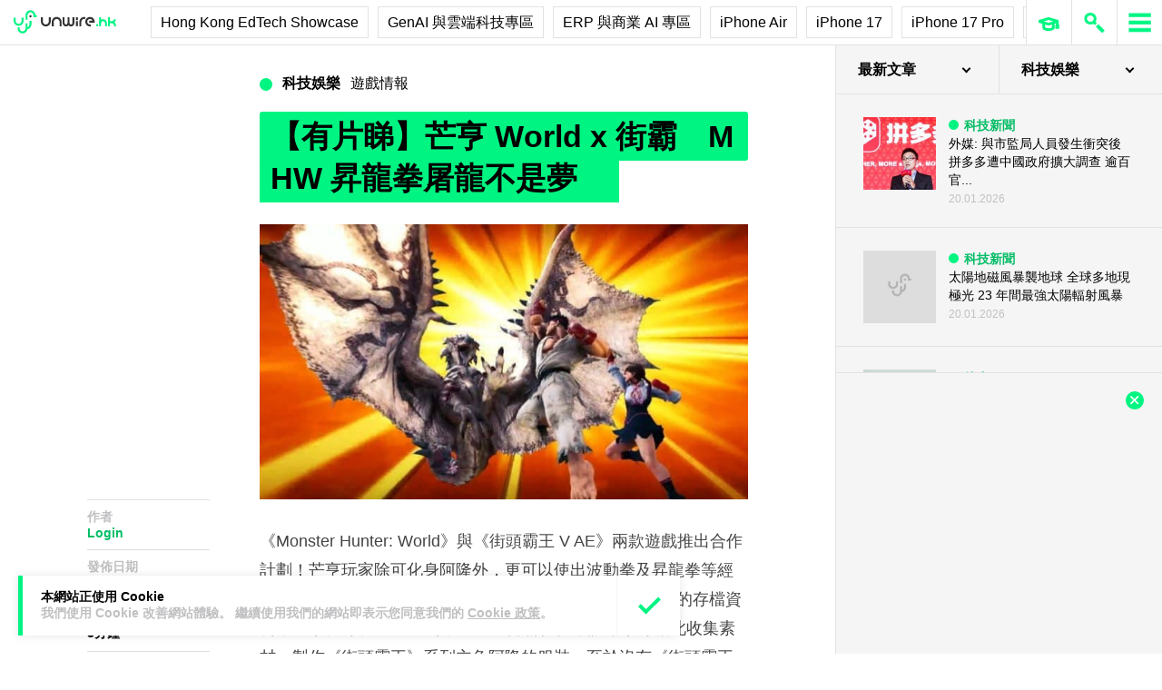

--- FILE ---
content_type: text/html; charset=UTF-8
request_url: https://unwire.hk/2018/01/29/monhunt-street-fighter/game-channel/
body_size: 45371
content:
<!doctype html>
<html class="no-js" lang="zh-HK" prefix="og: https://ogp.me/ns#" >
	<head>
		<meta charset="UTF-8" />
		<meta name="viewport" content="width=device-width, initial-scale=1.0" />
		
<!-- Search Engine Optimization by Rank Math PRO - https://rankmath.com/ -->
<title>【有片睇】芒亨 World x 街霸　MHW 昇龍拳屠龍不是夢　 - unwire.hk 香港</title>
<meta name="description" content="《Monster Hunter: World》與《街頭霸王 V AE》兩款遊戲推出合作計劃！芒亨玩家除可化身阿隆外，更可以使出波動拳及昇龍拳等經典招式，實現空手屠龍的創舉。如擁有《街頭霸王 V AE》的存檔資料，玩家就可在 2"/>
<meta name="robots" content="follow, index, max-snippet:-1, max-video-preview:-1, max-image-preview:large"/>
<link rel="canonical" href="https://unwire.hk/2018/01/29/monhunt-street-fighter/game-channel/" />
<meta property="og:locale" content="zh_HK" />
<meta property="og:type" content="article" />
<meta property="og:title" content="【有片睇】芒亨 World x 街霸　MHW 昇龍拳屠龍不是夢　 - unwire.hk 香港" />
<meta property="og:description" content="《Monster Hunter: World》與《街頭霸王 V AE》兩款遊戲推出合作計劃！芒亨玩家除可化身阿隆外，更可以使出波動拳及昇龍拳等經典招式，實現空手屠龍的創舉。如擁有《街頭霸王 V AE》的存檔資料，玩家就可在 2" />
<meta property="og:url" content="https://unwire.hk/2018/01/29/monhunt-street-fighter/game-channel/" />
<meta property="og:site_name" content="香港 unwire.hk 玩生活．樂科技" />
<meta property="article:publisher" content="https://www.facebook.com/unwirehk/" />
<meta property="article:tag" content="Monster Hunter World" />
<meta property="article:tag" content="Street Fighter V" />
<meta property="article:section" content="遊戲情報" />
<meta property="og:updated_time" content="2018-01-29T21:11:01+08:00" />
<meta property="og:image" content="https://cdn.unwire.hk/wp-content/uploads/2018/01/7-8.jpg" />
<meta property="og:image:secure_url" content="https://cdn.unwire.hk/wp-content/uploads/2018/01/7-8.jpg" />
<meta property="og:image:width" content="696" />
<meta property="og:image:height" content="394" />
<meta property="og:image:alt" content="【有片睇】芒亨 World x 街霸　MHW 昇龍拳屠龍不是夢　" />
<meta property="og:image:type" content="image/jpeg" />
<meta property="article:published_time" content="2018-01-29T20:10:45+08:00" />
<meta property="article:modified_time" content="2018-01-29T21:11:01+08:00" />
<meta name="twitter:card" content="summary_large_image" />
<meta name="twitter:title" content="【有片睇】芒亨 World x 街霸　MHW 昇龍拳屠龍不是夢　 - unwire.hk 香港" />
<meta name="twitter:description" content="《Monster Hunter: World》與《街頭霸王 V AE》兩款遊戲推出合作計劃！芒亨玩家除可化身阿隆外，更可以使出波動拳及昇龍拳等經典招式，實現空手屠龍的創舉。如擁有《街頭霸王 V AE》的存檔資料，玩家就可在 2" />
<meta name="twitter:site" content="@UnwireLife" />
<meta name="twitter:creator" content="@UnwireLife" />
<meta name="twitter:image" content="https://cdn.unwire.hk/wp-content/uploads/2018/01/7-8.jpg" />
<meta name="twitter:label1" content="Written by" />
<meta name="twitter:data1" content="Login" />
<meta name="twitter:label2" content="Time to read" />
<meta name="twitter:data2" content="Less than a minute" />
<script type="application/ld+json" class="rank-math-schema-pro">{"@context":"https://schema.org","@graph":[{"@type":["Person","Organization"],"@id":"https://unwire.hk/#person","name":"unwire.hk","sameAs":["https://www.facebook.com/unwirehk/","https://twitter.com/UnwireLife","https://www.instagram.com/unwirehk/","https://www.linkedin.com/company/unwire.hk","https://www.youtube.com/user/unwirehktv","https://www.youtube.com/unwire"]},{"@type":"WebSite","@id":"https://unwire.hk/#website","url":"https://unwire.hk","name":"\u9999\u6e2f unwire.hk \u73a9\u751f\u6d3b\uff0e\u6a02\u79d1\u6280","publisher":{"@id":"https://unwire.hk/#person"},"inLanguage":"zh-HK"},{"@type":"ImageObject","@id":"https://cdn.unwire.hk/wp-content/uploads/2018/01/7-8.jpg","url":"https://cdn.unwire.hk/wp-content/uploads/2018/01/7-8.jpg","width":"696","height":"394","inLanguage":"zh-HK"},{"@type":"BreadcrumbList","@id":"https://unwire.hk/2018/01/29/monhunt-street-fighter/game-channel/#breadcrumb","itemListElement":[{"@type":"ListItem","position":"1","item":{"@id":"https://unwire.hk","name":"Home"}},{"@type":"ListItem","position":"2","item":{"@id":"https://unwire.hk/category/game-channel/","name":"\u904a\u6232\u60c5\u5831"}},{"@type":"ListItem","position":"3","item":{"@id":"https://unwire.hk/2018/01/29/monhunt-street-fighter/game-channel/","name":"\u3010\u6709\u7247\u7747\u3011\u8292\u4ea8 World x \u8857\u9738\u3000MHW \u6607\u9f8d\u62f3\u5c60\u9f8d\u4e0d\u662f\u5922\u3000"}}]},{"@type":"WebPage","@id":"https://unwire.hk/2018/01/29/monhunt-street-fighter/game-channel/#webpage","url":"https://unwire.hk/2018/01/29/monhunt-street-fighter/game-channel/","name":"\u3010\u6709\u7247\u7747\u3011\u8292\u4ea8 World x \u8857\u9738\u3000MHW \u6607\u9f8d\u62f3\u5c60\u9f8d\u4e0d\u662f\u5922\u3000 - unwire.hk \u9999\u6e2f","datePublished":"2018-01-29T20:10:45+08:00","dateModified":"2018-01-29T21:11:01+08:00","isPartOf":{"@id":"https://unwire.hk/#website"},"primaryImageOfPage":{"@id":"https://cdn.unwire.hk/wp-content/uploads/2018/01/7-8.jpg"},"inLanguage":"zh-HK","breadcrumb":{"@id":"https://unwire.hk/2018/01/29/monhunt-street-fighter/game-channel/#breadcrumb"}},{"@type":"Person","@id":"https://unwire.hk/author/login/","name":"Login","url":"https://unwire.hk/author/login/","image":{"@type":"ImageObject","@id":"https://secure.gravatar.com/avatar/3f5002a22eb54bfba2abf92341b5467c90f5fd0583ab7be1ed57a45540806d08?s=96&amp;d=mm&amp;r=g","url":"https://secure.gravatar.com/avatar/3f5002a22eb54bfba2abf92341b5467c90f5fd0583ab7be1ed57a45540806d08?s=96&amp;d=mm&amp;r=g","caption":"Login","inLanguage":"zh-HK"}},{"@type":"NewsArticle","headline":"\u3010\u6709\u7247\u7747\u3011\u8292\u4ea8 World x \u8857\u9738\u3000MHW \u6607\u9f8d\u62f3\u5c60\u9f8d\u4e0d\u662f\u5922\u3000 - unwire.hk \u9999\u6e2f","datePublished":"2018-01-29T20:10:45+08:00","dateModified":"2018-01-29T21:11:01+08:00","articleSection":"\u904a\u6232\u60c5\u5831","author":{"@id":"https://unwire.hk/author/login/","name":"Login"},"publisher":{"@id":"https://unwire.hk/#person"},"description":"\u300aMonster Hunter: World\u300b\u8207\u300a\u8857\u982d\u9738\u738b V AE\u300b\u5169\u6b3e\u904a\u6232\u63a8\u51fa\u5408\u4f5c\u8a08\u5283\uff01\u8292\u4ea8\u73a9\u5bb6\u9664\u53ef\u5316\u8eab\u963f\u9686\u5916\uff0c\u66f4\u53ef\u4ee5\u4f7f\u51fa\u6ce2\u52d5\u62f3\u53ca\u6607\u9f8d\u62f3\u7b49\u7d93\u5178\u62db\u5f0f\uff0c\u5be6\u73fe\u7a7a\u624b\u5c60\u9f8d\u7684\u5275\u8209\u3002\u5982\u64c1\u6709\u300a\u8857\u982d\u9738\u738b V AE\u300b\u7684\u5b58\u6a94\u8cc7\u6599\uff0c\u73a9\u5bb6\u5c31\u53ef\u5728 2","copyrightYear":"2018","copyrightHolder":{"@id":"https://unwire.hk/#person"},"name":"\u3010\u6709\u7247\u7747\u3011\u8292\u4ea8 World x \u8857\u9738\u3000MHW \u6607\u9f8d\u62f3\u5c60\u9f8d\u4e0d\u662f\u5922\u3000 - unwire.hk \u9999\u6e2f","@id":"https://unwire.hk/2018/01/29/monhunt-street-fighter/game-channel/#richSnippet","isPartOf":{"@id":"https://unwire.hk/2018/01/29/monhunt-street-fighter/game-channel/#webpage"},"image":{"@id":"https://cdn.unwire.hk/wp-content/uploads/2018/01/7-8.jpg"},"inLanguage":"zh-HK","mainEntityOfPage":{"@id":"https://unwire.hk/2018/01/29/monhunt-street-fighter/game-channel/#webpage"}}]}</script>
<!-- /Rank Math WordPress SEO plugin -->

<link rel="amphtml" href="https://unwire.hk/2018/01/29/monhunt-street-fighter/game-channel/amp/" /><meta name="generator" content="AMP for WP 1.1.9"/><link rel='dns-prefetch' href='//ajax.googleapis.com' />
<link rel='dns-prefetch' href='//cdnjs.cloudflare.com' />
		<!-- This site uses the Google Analytics by MonsterInsights plugin v9.11.1 - Using Analytics tracking - https://www.monsterinsights.com/ -->
							<script src="//www.googletagmanager.com/gtag/js?id=G-RKRJV1M0T3"  data-cfasync="false" data-wpfc-render="false" type="text/javascript" async></script>
			<script data-cfasync="false" data-wpfc-render="false" type="text/javascript">
				var mi_version = '9.11.1';
				var mi_track_user = true;
				var mi_no_track_reason = '';
								var MonsterInsightsDefaultLocations = {"page_location":"https:\/\/unwire.hk\/2018\/01\/29\/monhunt-street-fighter\/game-channel\/"};
								if ( typeof MonsterInsightsPrivacyGuardFilter === 'function' ) {
					var MonsterInsightsLocations = (typeof MonsterInsightsExcludeQuery === 'object') ? MonsterInsightsPrivacyGuardFilter( MonsterInsightsExcludeQuery ) : MonsterInsightsPrivacyGuardFilter( MonsterInsightsDefaultLocations );
				} else {
					var MonsterInsightsLocations = (typeof MonsterInsightsExcludeQuery === 'object') ? MonsterInsightsExcludeQuery : MonsterInsightsDefaultLocations;
				}

								var disableStrs = [
										'ga-disable-G-RKRJV1M0T3',
									];

				/* Function to detect opted out users */
				function __gtagTrackerIsOptedOut() {
					for (var index = 0; index < disableStrs.length; index++) {
						if (document.cookie.indexOf(disableStrs[index] + '=true') > -1) {
							return true;
						}
					}

					return false;
				}

				/* Disable tracking if the opt-out cookie exists. */
				if (__gtagTrackerIsOptedOut()) {
					for (var index = 0; index < disableStrs.length; index++) {
						window[disableStrs[index]] = true;
					}
				}

				/* Opt-out function */
				function __gtagTrackerOptout() {
					for (var index = 0; index < disableStrs.length; index++) {
						document.cookie = disableStrs[index] + '=true; expires=Thu, 31 Dec 2099 23:59:59 UTC; path=/';
						window[disableStrs[index]] = true;
					}
				}

				if ('undefined' === typeof gaOptout) {
					function gaOptout() {
						__gtagTrackerOptout();
					}
				}
								window.dataLayer = window.dataLayer || [];

				window.MonsterInsightsDualTracker = {
					helpers: {},
					trackers: {},
				};
				if (mi_track_user) {
					function __gtagDataLayer() {
						dataLayer.push(arguments);
					}

					function __gtagTracker(type, name, parameters) {
						if (!parameters) {
							parameters = {};
						}

						if (parameters.send_to) {
							__gtagDataLayer.apply(null, arguments);
							return;
						}

						if (type === 'event') {
														parameters.send_to = monsterinsights_frontend.v4_id;
							var hookName = name;
							if (typeof parameters['event_category'] !== 'undefined') {
								hookName = parameters['event_category'] + ':' + name;
							}

							if (typeof MonsterInsightsDualTracker.trackers[hookName] !== 'undefined') {
								MonsterInsightsDualTracker.trackers[hookName](parameters);
							} else {
								__gtagDataLayer('event', name, parameters);
							}
							
						} else {
							__gtagDataLayer.apply(null, arguments);
						}
					}

					__gtagTracker('js', new Date());
					__gtagTracker('set', {
						'developer_id.dZGIzZG': true,
											});
					if ( MonsterInsightsLocations.page_location ) {
						__gtagTracker('set', MonsterInsightsLocations);
					}
										__gtagTracker('config', 'G-RKRJV1M0T3', {"forceSSL":"true","link_attribution":"true"} );
										window.gtag = __gtagTracker;										(function () {
						/* https://developers.google.com/analytics/devguides/collection/analyticsjs/ */
						/* ga and __gaTracker compatibility shim. */
						var noopfn = function () {
							return null;
						};
						var newtracker = function () {
							return new Tracker();
						};
						var Tracker = function () {
							return null;
						};
						var p = Tracker.prototype;
						p.get = noopfn;
						p.set = noopfn;
						p.send = function () {
							var args = Array.prototype.slice.call(arguments);
							args.unshift('send');
							__gaTracker.apply(null, args);
						};
						var __gaTracker = function () {
							var len = arguments.length;
							if (len === 0) {
								return;
							}
							var f = arguments[len - 1];
							if (typeof f !== 'object' || f === null || typeof f.hitCallback !== 'function') {
								if ('send' === arguments[0]) {
									var hitConverted, hitObject = false, action;
									if ('event' === arguments[1]) {
										if ('undefined' !== typeof arguments[3]) {
											hitObject = {
												'eventAction': arguments[3],
												'eventCategory': arguments[2],
												'eventLabel': arguments[4],
												'value': arguments[5] ? arguments[5] : 1,
											}
										}
									}
									if ('pageview' === arguments[1]) {
										if ('undefined' !== typeof arguments[2]) {
											hitObject = {
												'eventAction': 'page_view',
												'page_path': arguments[2],
											}
										}
									}
									if (typeof arguments[2] === 'object') {
										hitObject = arguments[2];
									}
									if (typeof arguments[5] === 'object') {
										Object.assign(hitObject, arguments[5]);
									}
									if ('undefined' !== typeof arguments[1].hitType) {
										hitObject = arguments[1];
										if ('pageview' === hitObject.hitType) {
											hitObject.eventAction = 'page_view';
										}
									}
									if (hitObject) {
										action = 'timing' === arguments[1].hitType ? 'timing_complete' : hitObject.eventAction;
										hitConverted = mapArgs(hitObject);
										__gtagTracker('event', action, hitConverted);
									}
								}
								return;
							}

							function mapArgs(args) {
								var arg, hit = {};
								var gaMap = {
									'eventCategory': 'event_category',
									'eventAction': 'event_action',
									'eventLabel': 'event_label',
									'eventValue': 'event_value',
									'nonInteraction': 'non_interaction',
									'timingCategory': 'event_category',
									'timingVar': 'name',
									'timingValue': 'value',
									'timingLabel': 'event_label',
									'page': 'page_path',
									'location': 'page_location',
									'title': 'page_title',
									'referrer' : 'page_referrer',
								};
								for (arg in args) {
																		if (!(!args.hasOwnProperty(arg) || !gaMap.hasOwnProperty(arg))) {
										hit[gaMap[arg]] = args[arg];
									} else {
										hit[arg] = args[arg];
									}
								}
								return hit;
							}

							try {
								f.hitCallback();
							} catch (ex) {
							}
						};
						__gaTracker.create = newtracker;
						__gaTracker.getByName = newtracker;
						__gaTracker.getAll = function () {
							return [];
						};
						__gaTracker.remove = noopfn;
						__gaTracker.loaded = true;
						window['__gaTracker'] = __gaTracker;
					})();
									} else {
										console.log("");
					(function () {
						function __gtagTracker() {
							return null;
						}

						window['__gtagTracker'] = __gtagTracker;
						window['gtag'] = __gtagTracker;
					})();
									}
			</script>
							<!-- / Google Analytics by MonsterInsights -->
		<style id='wp-img-auto-sizes-contain-inline-css' type='text/css'>
img:is([sizes=auto i],[sizes^="auto," i]){contain-intrinsic-size:3000px 1500px}
/*# sourceURL=wp-img-auto-sizes-contain-inline-css */
</style>
<link rel='stylesheet' id='vote-css' href='https://cdn.unwire.hk/wp-content/plugins/vote/public/css/vote-public.css?ver=1.0.0' type='text/css' media='all' />
<link rel='stylesheet' id='subscribe-forms-css-css' href='https://cdn.unwire.hk/wp-content/plugins/easy-social-share-buttons3/assets/modules/subscribe-forms.min.css?ver=10.8' type='text/css' media='all' />
<link rel='stylesheet' id='essb-social-profiles-css' href='https://cdn.unwire.hk/wp-content/plugins/easy-social-share-buttons3/lib/modules/social-followers-counter/assets/social-profiles.min.css?ver=10.8' type='text/css' media='all' />
<link rel='stylesheet' id='easy-social-share-buttons-css' href='https://cdn.unwire.hk/wp-content/plugins/easy-social-share-buttons3/assets/css/easy-social-share-buttons.min.css?ver=10.8' type='text/css' media='all' />
<style id='easy-social-share-buttons-inline-css' type='text/css'>
.essb-social-followers-variables { --essb-sf-color-threads:#000000;}.essb-fc-bg-threads, .essb-fc-hbg-threads:hover{ background-color: var( --essb-sf-color-threads ); } .essb-fc-c-threads, .essb-fc-hc-threads:hover { color: var( --essb-sf-color-threads ); fill: var( --essb-sf-color-threads ); } .essb-fc-border-threads, .essb-fc-hborder-threads:hover{ border-color: var( --essb-sf-color-threads ); }.essb-fc-network-airbnb svg { max-width: 32px; }.essb_links .essb_link_threads { --essb-network: #000000}
/*# sourceURL=easy-social-share-buttons-inline-css */
</style>
<link rel='stylesheet' id='main-stylesheet-css' href='https://cdn.unwire.hk/wp-content/themes/unwire/dist/assets/css/app.css?ver=2.10.4' type='text/css' media='all' />
<link rel='stylesheet' id='newsletter-css' href='https://cdn.unwire.hk/wp-content/plugins/newsletter/style.css?ver=9.1.0' type='text/css' media='all' />
<link rel='stylesheet' id='__EPYT__style-css' href='https://cdn.unwire.hk/wp-content/plugins/youtube-embed-plus/styles/ytprefs.min.css?ver=14.2.4' type='text/css' media='all' />
<style id='__EPYT__style-inline-css' type='text/css'>

                .epyt-gallery-thumb {
                        width: 33.333%;
                }
                
/*# sourceURL=__EPYT__style-inline-css */
</style>
<script type="text/javascript" src="https://cdn.unwire.hk/wp-content/plugins/google-analytics-premium/assets/js/frontend-gtag.min.js?ver=9.11.1" id="monsterinsights-frontend-script-js" async="async" data-wp-strategy="async"></script>
<script data-cfasync="false" data-wpfc-render="false" type="text/javascript" id='monsterinsights-frontend-script-js-extra'>/* <![CDATA[ */
var monsterinsights_frontend = {"js_events_tracking":"true","download_extensions":"doc,pdf,ppt,zip,xls,docx,pptx,xlsx","inbound_paths":"[{\"path\":\"\\\/go\\\/\",\"label\":\"affiliate\"},{\"path\":\"\\\/recommend\\\/\",\"label\":\"affiliate\"}]","home_url":"https:\/\/unwire.hk","hash_tracking":"false","v4_id":"G-RKRJV1M0T3"};/* ]]> */
</script>
<script type="text/javascript" src="https://ajax.googleapis.com/ajax/libs/jquery/3.2.1/jquery.min.js?ver=3.2.1" id="jquery-js"></script>
<script type="text/javascript" src="https://cdn.unwire.hk/wp-content/plugins/vote/public/js/vote-public.js?ver=1.0.0" id="vote-js"></script>
<script type="text/javascript" src="https://cdnjs.cloudflare.com/ajax/libs/gsap/2.0.0/plugins/CSSPlugin.min.js?ver=1.20.4" id="tweenmax-css-js"></script>
<script type="text/javascript" src="https://cdnjs.cloudflare.com/ajax/libs/gsap/2.0.0/plugins/ScrollToPlugin.min.js?ver=1.20.4" id="tweenmax-scroll-js"></script>
<script type="text/javascript" src="https://cdnjs.cloudflare.com/ajax/libs/gsap/1.20.4/TweenMax.min.js?ver=1.20.4" id="tweenmax-js"></script>
<script type="text/javascript" src="https://cdn.unwire.hk/wp-content/themes/unwire/static/js/flickity.pkgd.min.js?ver=1.0" id="flickity-js"></script>
<script type="text/javascript" src="https://cdn.unwire.hk/wp-content/themes/unwire/static/js/bodyScrollLock.min.js?ver=6.9" id="body_scroll_lock-js"></script>
<script type="text/javascript" id="__ytprefs__-js-extra">
/* <![CDATA[ */
var _EPYT_ = {"ajaxurl":"https://unwire.hk/wp-admin/admin-ajax.php","security":"b59f7f24e6","gallery_scrolloffset":"20","eppathtoscripts":"https://unwire.hk/wp-content/plugins/youtube-embed-plus/scripts/","eppath":"https://unwire.hk/wp-content/plugins/youtube-embed-plus/","epresponsiveselector":"[\"iframe.__youtube_prefs__\"]","epdovol":"1","version":"14.2.4","evselector":"iframe.__youtube_prefs__[src], iframe[src*=\"youtube.com/embed/\"], iframe[src*=\"youtube-nocookie.com/embed/\"]","ajax_compat":"","maxres_facade":"eager","ytapi_load":"light","pause_others":"","stopMobileBuffer":"1","facade_mode":"","not_live_on_channel":""};
//# sourceURL=__ytprefs__-js-extra
/* ]]> */
</script>
<script type="text/javascript" src="https://cdn.unwire.hk/wp-content/plugins/youtube-embed-plus/scripts/ytprefs.min.js?ver=14.2.4" id="__ytprefs__-js"></script>
<script type='text/javascript'>window.presslabs = {"home_url":"https:\/\/unwire.hk"}</script><script type='text/javascript'>
	(function () {
		var pl_beacon = document.createElement('script');
		pl_beacon.type = 'text/javascript';
		pl_beacon.async = true;
		var host = 'https://unwire.hk';
		if ('https:' == document.location.protocol) {
			host = host.replace('http://', 'https://');
		}
		pl_beacon.src = host + '/' + 'mKGqAA1MFbon' + '.js?ts=' + Math.floor((Math.random() * 100000) + 1);
		var first_script_tag = document.getElementsByTagName('script')[0];
		first_script_tag.parentNode.insertBefore(pl_beacon, first_script_tag);
	})();
</script>
<script type="text/javascript">var _sf_startpt=(new Date()).getTime()</script>
  <script src="https://cdn.onesignal.com/sdks/web/v16/OneSignalSDK.page.js" defer></script>
  <script>
          window.OneSignalDeferred = window.OneSignalDeferred || [];
          OneSignalDeferred.push(async function(OneSignal) {
            await OneSignal.init({
              appId: "55493a9e-5173-4e63-8adc-d34ec278016f",
              serviceWorkerOverrideForTypical: true,
              path: "https://unwire.hk/wp-content/plugins/onesignal-free-web-push-notifications/sdk_files/",
              serviceWorkerParam: { scope: "/wp-content/plugins/onesignal-free-web-push-notifications/sdk_files/push/onesignal/" },
              serviceWorkerPath: "OneSignalSDKWorker.js",
            });
          });

          // Unregister the legacy OneSignal service worker to prevent scope conflicts
          if (navigator.serviceWorker) {
            navigator.serviceWorker.getRegistrations().then((registrations) => {
              // Iterate through all registered service workers
              registrations.forEach((registration) => {
                // Check the script URL to identify the specific service worker
                if (registration.active && registration.active.scriptURL.includes('OneSignalSDKWorker.js.php')) {
                  // Unregister the service worker
                  registration.unregister().then((success) => {
                    if (success) {
                      console.log('OneSignalSW: Successfully unregistered:', registration.active.scriptURL);
                    } else {
                      console.log('OneSignalSW: Failed to unregister:', registration.active.scriptURL);
                    }
                  });
                }
              });
            }).catch((error) => {
              console.error('Error fetching service worker registrations:', error);
            });
        }
        </script>
<link rel="apple-touch-icon" sizes="180x180" href="/wp-content/uploads/fbrfg/apple-touch-icon.png">
<link rel="icon" type="image/png" sizes="32x32" href="/wp-content/uploads/fbrfg/favicon-32x32.png">
<link rel="icon" type="image/png" sizes="16x16" href="/wp-content/uploads/fbrfg/favicon-16x16.png">
<link rel="manifest" href="/wp-content/uploads/fbrfg/site.webmanifest">
<link rel="mask-icon" href="/wp-content/uploads/fbrfg/safari-pinned-tab.svg" color="#00f482">
<link rel="shortcut icon" href="/wp-content/uploads/fbrfg/favicon.ico">
<meta name="msapplication-TileColor" content="#da532c">
<meta name="msapplication-config" content="/wp-content/uploads/fbrfg/browserconfig.xml">
<meta name="theme-color" content="#ffffff"><script type="text/javascript">
    (function() {
        /** CONFIGURATION START **/
        var _sf_async_config = window._sf_async_config = (window._sf_async_config || {});

        _sf_async_config.uid = 61732;
        _sf_async_config.domain = "unwire.hk";
        _sf_async_config.flickerControl = false;
        _sf_async_config.useCanonical = true;
        _sf_async_config.useCanonicalDomain = true;
        _sf_async_config.sections = "遊戲情報";
        _sf_async_config.authors = "Login";
        /** CONFIGURATION END **/
        function loadChartbeat() {
            var e = document.createElement("script");
            var n = document.getElementsByTagName("script")[0];
            e.type = "text/javascript";
            e.async = true;
            e.src = "//static.chartbeat.com/js/chartbeat.js";
            n.parentNode.insertBefore(e, n);
        }
        loadChartbeat();
     })();
</script>		<style type="text/css" id="wp-custom-css">
			.index__elementWrapper--_nGdS{
	max-width:60%;
}
/*
.spotim-light
{
	width:80%;
}*/

/*#spotim-specific{
	display:none !important;
}
.resize-manager__resizeManagerContainer___1QT8Z{
	display:none !important;
}*/
.video-container {
  max-width: 1200px;
  margin: 0 auto;
}

.video-container iframe {
  width: 100%;
  aspect-ratio: 16 / 9; 
  height: auto;
  display: block;
}
footer.footer
{
	position:sticky !important;
}
.fb-embed-container {
  padding: 1.5rem;
  border-radius: 1.5rem;
  border: 2px solid #d1d5db;
  max-width: 560px;
  width: 100%;
  margin: 2rem auto;
}

.fb-embed-container .title {
  font-size: 1.5rem;
  font-weight: 700;
  color: #1f2937;
  margin-bottom: 1.5rem;
  display: flex;
  align-items: center;
  text-align: left;
  position: relative;
  padding-left: 1.5rem;
}

.fb-embed-container .title::before {
  content: '';
  position: absolute;
  left: 0;
  top: 50%;
  transform: translateY(-50%);
  width: 4px;
  height: 1.5rem;
  background-color: #00f485;
}

.fb-embed-container iframe {
  width: 100%;
  border: none;
  aspect-ratio: 500 / 530; 
  height: auto;            
}

.fb-embed-container .cta {
  margin-top: 0.5rem;
  text-align: right;
}

.fb-embed-container .cta a {
  display: inline-block;
  background-color: #00f485;
  color: #000000;
  font-size: 1.25rem;
  font-weight: 800;
  padding: 0.75rem 1.25rem;
  border-radius: 0.75rem;
  text-decoration: none;
  transition: background-color 0.3s ease;
}

.fb-embed-container .cta a:hover {
  background-color: #00cc75;
}

@media (max-width: 600px) {
  .fb-embed-container {
    padding: 1rem;
  }

  .fb-embed-container .title {
    font-size: 1.25rem;
    padding-left: 1.2rem;
    margin-bottom: 1.2rem;
  }

  .fb-embed-container .title::before {
    width: 3px;
    height: 1.2rem;
  }

  .fb-embed-container iframe {
    aspect-ratio: 500 / 530;
    height: auto;
  }

  .fb-embed-container .cta a {
    font-size: 1rem;
    padding: 0.5rem 1rem;
  }
}

.related-posts {
    background-color: #fafafa; 
    padding: 25px; 
    margin: 20px 0; 
	border-radius: 20px;
}
	.related-posts blockquote {
    margin: 10px ; 
    padding: 10; 
    border-left: none; 
}
.fw-block {
	display:none!important
}
.fb-page {
	display:none!important
}
		</style>
				<script async='async' src='https://www.googletagservices.com/tag/js/gpt.js'></script>
		<script>
			var googletag = googletag || {};
			googletag.cmd = googletag.cmd || [];
		</script>
		<script>
		  	googletag.cmd.push(function() {
			    googletag.defineSlot('/1070067/homepage_superbanner', [728, 90], 'div-gpt-ad-1529571774980-0').addService(googletag.pubads());
			    googletag.defineSlot('/1070067/homepage_Lrec1', [300, 250], 'div-gpt-ad-1529571774980-1').addService(googletag.pubads());
			    // googletag.defineSlot('/1070067/ROS_superbanner', [[970, 250], [728, 90], [980, 120]], 'div-gpt-ad-1529571774980-2').addService(googletag.pubads());
			    // googletag.defineSlot('/1070067/ROS_Lrec1', [[336, 280], [300, 600], [300, 250]], 'div-gpt-ad-1529571774980-3').addService(googletag.pubads());
			    googletag.pubads().enableSingleRequest();
			    googletag.pubads().collapseEmptyDivs();
			    googletag.enableServices();
		  	});
		</script>
				<!-- swiftype date use -->
		<meta class="swiftype" name="published_at" data-type="date" content="2018-01-29T20:10" />
		<meta class="swiftype" name='info' data-type='string' content='《Monster Hunter: World》與《街頭霸王 V AE》兩款遊戲推出合作計劃！芒亨玩家除可化身阿 [&hellip;]' />
		<meta class='swiftype' name='image' data-type='enum' content='https://cdn.unwire.hk/wp-content/uploads/2018/01/7-8.jpg' />
		<meta class='swiftype' name='sections' data-type='string' content="遊戲情報" />
		<meta class="swiftype" name="tags" data-type="string" content="Monster Hunter World" /><meta class="swiftype" name="tags" data-type="string" content="Street Fighter V" />    <style>
    /* Popup 遮罩 */
    #meiliOverlay {
        display: none;
        position: fixed;
        top: 0;
        left: 0;
        width: 100%;
        height: 100%;
        background: rgba(255,255,255,0.95);
        z-index: 99999;
        overflow-y: auto;
    }

    /* 內容容器 - 調整為全寬 */
    #meiliWrapper {
        width: 100%;
        margin: 60px 0;
        padding: 0 40px;
        box-sizing: border-box;
    }

    /* Search input - 改為 underline only 樣式 */
    #meiliSearchInput {
        width: 100%;
        padding: 3.125rem 14vw;
        font-size: 2.125rem;
        font-weight: 600;
        color: #00f482;
        border: none;
        border-bottom: rgba(226,226,226,.9) 1px solid;
        background: rgba(255,255,255);
        outline: none;
        box-sizing: border-box;
        caret-color: #00f485;
    }

    /* Progress bar */
    #meiliProgressBar {
        width: 100%;
        height: 4px;
        background: transparent;
        position: relative;
        margin-top: -1px;
        display: none;
    }

    #meiliProgressBar .progress-fill {
        height: 100%;
        background: #00f485;
        width: 0%;
        transition: width 0.3s ease;
    }

    /* Placeholder 樣式 */
    #meiliSearchInput::placeholder {
        color: #999;
        opacity: 1;
    }

    /* Result container */
    #meiliSearchResults {
        margin-top: 0px;
  	    display: none;
        background:  rgba(255,255,255);
        box-sizing: border-box;
    }

    /* 每條結果 */
    #meiliSearchResults div {
        padding: 1rem 14vw;
        cursor: pointer;
        border-bottom: 1px solid rgba(226,226,226,.5);
        font-size: 18px;
        transition: background-color 0.2s ease;
    }

    /* 顯示所有結果連結 */
    #meiliSearchResults .show-all-link {
        padding: 0.5rem 14vw;
        font-size: .875rem;
		font-weight: 600;
        color: #000;
        border-bottom: 1px solid rgba(226,226,226,.3);
    }

    #meiliSearchResults div:last-child {
        border-bottom: none;
    }

    #meiliSearchResults div:hover {
        background: rgba(240,240,240,0.3);
    }

    /* 高亮 */
    .highlight {
        background-color: #00f485;
        font-style: normal;
        padding: 2px 4px;
        border-radius: 3px;
    }

    /* 關閉按鈕 - 圓形 button 版本 */
    #meiliCloseBtn {
        position: absolute;
        top: 20px;
        right: 30px;
        width: 40px;
        height: 40px;
        line-height: 40px;
        text-align: center;
        background-color: #00f485;
        color: #000;
        font-size: 24px;
        font-weight: bold;
        border-radius: 50%;
        cursor: pointer;
        box-shadow: 0 2px 6px rgba(0,0,0,0.2);
        user-select: none;
        transition: background-color 0.2s ease;
    }
    
    #meiliCloseBtn:hover {
        background-color: #00e378;
    }

    /* 響應式設計 */
    @media (max-width: 768px) {
        #meiliWrapper {
            padding: 0 20px;
        }
        
        #meiliSearchInput {
            font-size: 24px;
            padding: 16px 0;
            color: #00f485;
        }
        
        #meiliCloseBtn {
            right: 20px;
            width: 36px;
            height: 36px;
            line-height: 36px;
            font-size: 20px;
        }
       #meiliSearchResults div {
        padding: 16px 0;
        cursor: pointer;
        border-bottom: 1px solid rgba(226,226,226,.5);
        font-size: 18px;
        transition: background-color 0.2s ease;
    	}
    	
    	#meiliSearchResults .show-all-link {
            padding: 8px 0;
            font-size: 12px;
            color: #666;
            border-bottom: 1px solid rgba(226,226,226,.3);
        }
    }
    </style>

    <!-- Popup layer -->
    <div id="meiliOverlay">
        <span id="meiliCloseBtn">&times;</span>
        <div id="meiliWrapper">
            <input type="text" id="meiliSearchInput" placeholder="" autofocus>
            <div id="meiliProgressBar">
                <div class="progress-fill"></div>
            </div>
            <div id="meiliSearchResults"></div>
        </div>
    </div>

    <script>
    (function(){
        const API_URL = "https://search.unwire.hk/indexes/post/search";
        const API_KEY = "86fa0ab662247f75bc5e661f8aa01774eb83d109c1d39c7cb926698768fc5737";

        const overlay = document.getElementById("meiliOverlay");
        const closeBtn = document.getElementById("meiliCloseBtn");
        const input = document.getElementById("meiliSearchInput");
        const resultsDiv = document.getElementById("meiliSearchResults");
        const progressBar = document.getElementById("meiliProgressBar");
        const progressFill = progressBar.querySelector('.progress-fill');

        let debounceTimer = null;
        let abortController = null;
        let progressTimer = null;

        function escapeHtml(text) {
            const div = document.createElement('div');
            div.textContent = text;
            return div.innerHTML;
        }

        function escapeRegExp(string) {
            return string.replace(/[.*+?^${}()|[\]\\]/g, '\\$&');
        }

        function highlightTextSafe(text, query) {
            if (!query) return escapeHtml(text);
            const regex = new RegExp(query.split(' ').map(escapeRegExp).join('|'), 'gi');
            return escapeHtml(text).replace(regex, match => `<span class="highlight">${match}</span>`);
        }

        function startProgressBar() {
            progressBar.style.display = 'block';
            progressFill.style.width = '20%';
            
            // 模擬進度增長
            let progress = 20;
            progressTimer = setInterval(() => {
                progress += Math.random() * 15;
                if (progress > 80) progress = 80; // 最多到80%，等API完成後到100%
                progressFill.style.width = progress + '%';
            }, 100);
        }

        function completeProgressBar() {
            if (progressTimer) {
                clearInterval(progressTimer);
                progressTimer = null;
            }
            progressFill.style.width = '100%';
            // 讓100%狀態顯示更長時間，讓用戶能看到完成效果
            setTimeout(() => {
                progressBar.style.display = 'none';
                progressFill.style.width = '0%';
            }, 1200);
        }

        function hideProgressBar() {
            if (progressTimer) {
                clearInterval(progressTimer);
                progressTimer = null;
            }
            progressBar.style.display = 'none';
            progressFill.style.width = '0%';
        }

        function redirectToSearchPage(query) {
            const searchKeyword = query.replace(/\s+/g, '+'); // 將空格替換為 + 號
            const searchUrl = `https://unwire.hk/search/${searchKeyword}`;
            window.location.href = searchUrl;
        }

        function performSearch() {
            const query = input.value.trim();
            if (!query) {
                resultsDiv.innerHTML = "";
                resultsDiv.style.display = "none";
                hideProgressBar();
                return;
            }

            // 開始進度條
            startProgressBar();

            if (abortController) abortController.abort();
            abortController = new AbortController();

            fetch(API_URL, {
                method: "POST",
                headers: {
                    "Content-Type": "application/json",
                    "Authorization": `Bearer ${API_KEY}`
                },
                body: JSON.stringify({ q: query, limit: 10, sort: ["id:desc"] }),
                signal: abortController.signal
            })
            .then(res => res.json())
            .then(data => {
                if (!data.hits || data.hits.length === 0) {
                    resultsDiv.innerHTML = "<div>沒有找到相關結果</div>";
                    resultsDiv.style.display = "block";
                    completeProgressBar();
                    return;
                }

                resultsDiv.innerHTML = '';
                
                // 添加 "顯示所有結果" 連結
                const showAllDiv = document.createElement('div');
                showAllDiv.className = 'show-all-link';
                showAllDiv.innerHTML = '→ 顯示所有結果';
                const searchKeyword = query.replace(/\s+/g, '+'); // 將空格替換為 + 號
                const searchUrl = `https://unwire.hk/search/${searchKeyword}`;
                showAllDiv.addEventListener('click', () => {
                    window.location.href = searchUrl;
                });
                resultsDiv.appendChild(showAllDiv);
                
                // 添加搜索結果
                data.hits.forEach(hit => {
                    const title = hit._formatted?.title || hit.title || hit.id;
                    const safeHTML = highlightTextSafe(title, query);

                    const div = document.createElement('div');
                    div.innerHTML = safeHTML;
                    div.addEventListener('click', () => {
                        window.location.href = hit.link;
                    });
                    resultsDiv.appendChild(div);
                });
                resultsDiv.style.display = "block";
                completeProgressBar();
            })
            .catch(err => {
                if (err.name === 'AbortError') {
                    hideProgressBar();
                    return;
                }
                console.error(err);
                resultsDiv.innerHTML = "<div>搜索出現錯誤，請重試</div>";
                resultsDiv.style.display = "block";
                completeProgressBar();
            });
        }

        input.addEventListener("input", function() {
            clearTimeout(debounceTimer);
            debounceTimer = setTimeout(performSearch, 200);
        });

        // 新增：處理 Enter 鍵
        input.addEventListener("keydown", function(e) {
            if (e.key === "Enter") {
                e.preventDefault(); // 防止默認行為
                const query = input.value.trim();
                if (query) {
                    redirectToSearchPage(query);
                }
            }
        });

        // 關閉 popup
        closeBtn.addEventListener("click", () => {
            overlay.style.display = "none";
            input.value = "";
            resultsDiv.innerHTML = "";
            resultsDiv.style.display = "none";
            hideProgressBar();
        });

        // ESC 關閉
        document.addEventListener("keydown", (e) => {
            if (e.key === "Escape") {
                overlay.style.display = "none";
                input.value = "";
                resultsDiv.innerHTML = "";
                resultsDiv.style.display = "none";
                hideProgressBar();
            }
        });

        // 全局函數供 header icon 呼叫
        window.openMeiliSearch = function() {
            overlay.style.display = "block";
            setTimeout(() => input.focus(), 100);
        };
    })();
    </script>
    	<style id='global-styles-inline-css' type='text/css'>
:root{--wp--preset--aspect-ratio--square: 1;--wp--preset--aspect-ratio--4-3: 4/3;--wp--preset--aspect-ratio--3-4: 3/4;--wp--preset--aspect-ratio--3-2: 3/2;--wp--preset--aspect-ratio--2-3: 2/3;--wp--preset--aspect-ratio--16-9: 16/9;--wp--preset--aspect-ratio--9-16: 9/16;--wp--preset--color--black: #000000;--wp--preset--color--cyan-bluish-gray: #abb8c3;--wp--preset--color--white: #ffffff;--wp--preset--color--pale-pink: #f78da7;--wp--preset--color--vivid-red: #cf2e2e;--wp--preset--color--luminous-vivid-orange: #ff6900;--wp--preset--color--luminous-vivid-amber: #fcb900;--wp--preset--color--light-green-cyan: #7bdcb5;--wp--preset--color--vivid-green-cyan: #00d084;--wp--preset--color--pale-cyan-blue: #8ed1fc;--wp--preset--color--vivid-cyan-blue: #0693e3;--wp--preset--color--vivid-purple: #9b51e0;--wp--preset--gradient--vivid-cyan-blue-to-vivid-purple: linear-gradient(135deg,rgb(6,147,227) 0%,rgb(155,81,224) 100%);--wp--preset--gradient--light-green-cyan-to-vivid-green-cyan: linear-gradient(135deg,rgb(122,220,180) 0%,rgb(0,208,130) 100%);--wp--preset--gradient--luminous-vivid-amber-to-luminous-vivid-orange: linear-gradient(135deg,rgb(252,185,0) 0%,rgb(255,105,0) 100%);--wp--preset--gradient--luminous-vivid-orange-to-vivid-red: linear-gradient(135deg,rgb(255,105,0) 0%,rgb(207,46,46) 100%);--wp--preset--gradient--very-light-gray-to-cyan-bluish-gray: linear-gradient(135deg,rgb(238,238,238) 0%,rgb(169,184,195) 100%);--wp--preset--gradient--cool-to-warm-spectrum: linear-gradient(135deg,rgb(74,234,220) 0%,rgb(151,120,209) 20%,rgb(207,42,186) 40%,rgb(238,44,130) 60%,rgb(251,105,98) 80%,rgb(254,248,76) 100%);--wp--preset--gradient--blush-light-purple: linear-gradient(135deg,rgb(255,206,236) 0%,rgb(152,150,240) 100%);--wp--preset--gradient--blush-bordeaux: linear-gradient(135deg,rgb(254,205,165) 0%,rgb(254,45,45) 50%,rgb(107,0,62) 100%);--wp--preset--gradient--luminous-dusk: linear-gradient(135deg,rgb(255,203,112) 0%,rgb(199,81,192) 50%,rgb(65,88,208) 100%);--wp--preset--gradient--pale-ocean: linear-gradient(135deg,rgb(255,245,203) 0%,rgb(182,227,212) 50%,rgb(51,167,181) 100%);--wp--preset--gradient--electric-grass: linear-gradient(135deg,rgb(202,248,128) 0%,rgb(113,206,126) 100%);--wp--preset--gradient--midnight: linear-gradient(135deg,rgb(2,3,129) 0%,rgb(40,116,252) 100%);--wp--preset--font-size--small: 13px;--wp--preset--font-size--medium: 20px;--wp--preset--font-size--large: 36px;--wp--preset--font-size--x-large: 42px;--wp--preset--spacing--20: 0.44rem;--wp--preset--spacing--30: 0.67rem;--wp--preset--spacing--40: 1rem;--wp--preset--spacing--50: 1.5rem;--wp--preset--spacing--60: 2.25rem;--wp--preset--spacing--70: 3.38rem;--wp--preset--spacing--80: 5.06rem;--wp--preset--shadow--natural: 6px 6px 9px rgba(0, 0, 0, 0.2);--wp--preset--shadow--deep: 12px 12px 50px rgba(0, 0, 0, 0.4);--wp--preset--shadow--sharp: 6px 6px 0px rgba(0, 0, 0, 0.2);--wp--preset--shadow--outlined: 6px 6px 0px -3px rgb(255, 255, 255), 6px 6px rgb(0, 0, 0);--wp--preset--shadow--crisp: 6px 6px 0px rgb(0, 0, 0);}:where(.is-layout-flex){gap: 0.5em;}:where(.is-layout-grid){gap: 0.5em;}body .is-layout-flex{display: flex;}.is-layout-flex{flex-wrap: wrap;align-items: center;}.is-layout-flex > :is(*, div){margin: 0;}body .is-layout-grid{display: grid;}.is-layout-grid > :is(*, div){margin: 0;}:where(.wp-block-columns.is-layout-flex){gap: 2em;}:where(.wp-block-columns.is-layout-grid){gap: 2em;}:where(.wp-block-post-template.is-layout-flex){gap: 1.25em;}:where(.wp-block-post-template.is-layout-grid){gap: 1.25em;}.has-black-color{color: var(--wp--preset--color--black) !important;}.has-cyan-bluish-gray-color{color: var(--wp--preset--color--cyan-bluish-gray) !important;}.has-white-color{color: var(--wp--preset--color--white) !important;}.has-pale-pink-color{color: var(--wp--preset--color--pale-pink) !important;}.has-vivid-red-color{color: var(--wp--preset--color--vivid-red) !important;}.has-luminous-vivid-orange-color{color: var(--wp--preset--color--luminous-vivid-orange) !important;}.has-luminous-vivid-amber-color{color: var(--wp--preset--color--luminous-vivid-amber) !important;}.has-light-green-cyan-color{color: var(--wp--preset--color--light-green-cyan) !important;}.has-vivid-green-cyan-color{color: var(--wp--preset--color--vivid-green-cyan) !important;}.has-pale-cyan-blue-color{color: var(--wp--preset--color--pale-cyan-blue) !important;}.has-vivid-cyan-blue-color{color: var(--wp--preset--color--vivid-cyan-blue) !important;}.has-vivid-purple-color{color: var(--wp--preset--color--vivid-purple) !important;}.has-black-background-color{background-color: var(--wp--preset--color--black) !important;}.has-cyan-bluish-gray-background-color{background-color: var(--wp--preset--color--cyan-bluish-gray) !important;}.has-white-background-color{background-color: var(--wp--preset--color--white) !important;}.has-pale-pink-background-color{background-color: var(--wp--preset--color--pale-pink) !important;}.has-vivid-red-background-color{background-color: var(--wp--preset--color--vivid-red) !important;}.has-luminous-vivid-orange-background-color{background-color: var(--wp--preset--color--luminous-vivid-orange) !important;}.has-luminous-vivid-amber-background-color{background-color: var(--wp--preset--color--luminous-vivid-amber) !important;}.has-light-green-cyan-background-color{background-color: var(--wp--preset--color--light-green-cyan) !important;}.has-vivid-green-cyan-background-color{background-color: var(--wp--preset--color--vivid-green-cyan) !important;}.has-pale-cyan-blue-background-color{background-color: var(--wp--preset--color--pale-cyan-blue) !important;}.has-vivid-cyan-blue-background-color{background-color: var(--wp--preset--color--vivid-cyan-blue) !important;}.has-vivid-purple-background-color{background-color: var(--wp--preset--color--vivid-purple) !important;}.has-black-border-color{border-color: var(--wp--preset--color--black) !important;}.has-cyan-bluish-gray-border-color{border-color: var(--wp--preset--color--cyan-bluish-gray) !important;}.has-white-border-color{border-color: var(--wp--preset--color--white) !important;}.has-pale-pink-border-color{border-color: var(--wp--preset--color--pale-pink) !important;}.has-vivid-red-border-color{border-color: var(--wp--preset--color--vivid-red) !important;}.has-luminous-vivid-orange-border-color{border-color: var(--wp--preset--color--luminous-vivid-orange) !important;}.has-luminous-vivid-amber-border-color{border-color: var(--wp--preset--color--luminous-vivid-amber) !important;}.has-light-green-cyan-border-color{border-color: var(--wp--preset--color--light-green-cyan) !important;}.has-vivid-green-cyan-border-color{border-color: var(--wp--preset--color--vivid-green-cyan) !important;}.has-pale-cyan-blue-border-color{border-color: var(--wp--preset--color--pale-cyan-blue) !important;}.has-vivid-cyan-blue-border-color{border-color: var(--wp--preset--color--vivid-cyan-blue) !important;}.has-vivid-purple-border-color{border-color: var(--wp--preset--color--vivid-purple) !important;}.has-vivid-cyan-blue-to-vivid-purple-gradient-background{background: var(--wp--preset--gradient--vivid-cyan-blue-to-vivid-purple) !important;}.has-light-green-cyan-to-vivid-green-cyan-gradient-background{background: var(--wp--preset--gradient--light-green-cyan-to-vivid-green-cyan) !important;}.has-luminous-vivid-amber-to-luminous-vivid-orange-gradient-background{background: var(--wp--preset--gradient--luminous-vivid-amber-to-luminous-vivid-orange) !important;}.has-luminous-vivid-orange-to-vivid-red-gradient-background{background: var(--wp--preset--gradient--luminous-vivid-orange-to-vivid-red) !important;}.has-very-light-gray-to-cyan-bluish-gray-gradient-background{background: var(--wp--preset--gradient--very-light-gray-to-cyan-bluish-gray) !important;}.has-cool-to-warm-spectrum-gradient-background{background: var(--wp--preset--gradient--cool-to-warm-spectrum) !important;}.has-blush-light-purple-gradient-background{background: var(--wp--preset--gradient--blush-light-purple) !important;}.has-blush-bordeaux-gradient-background{background: var(--wp--preset--gradient--blush-bordeaux) !important;}.has-luminous-dusk-gradient-background{background: var(--wp--preset--gradient--luminous-dusk) !important;}.has-pale-ocean-gradient-background{background: var(--wp--preset--gradient--pale-ocean) !important;}.has-electric-grass-gradient-background{background: var(--wp--preset--gradient--electric-grass) !important;}.has-midnight-gradient-background{background: var(--wp--preset--gradient--midnight) !important;}.has-small-font-size{font-size: var(--wp--preset--font-size--small) !important;}.has-medium-font-size{font-size: var(--wp--preset--font-size--medium) !important;}.has-large-font-size{font-size: var(--wp--preset--font-size--large) !important;}.has-x-large-font-size{font-size: var(--wp--preset--font-size--x-large) !important;}
/*# sourceURL=global-styles-inline-css */
</style>
</head>
		<body class="wp-singular post-template-default single single-post postid-596949 single-format-standard wp-theme-unwire  desktop-fixed-header desktop-ignore-scroll essb-10.8">

	<div id="fb-root"></div>
	<script>(function(d, s, id) {
	  var js, fjs = d.getElementsByTagName(s)[0];
	  if (d.getElementById(id)) return;
	  js = d.createElement(s); js.id = id;
	  js.src = 'https://connect.facebook.net/zh_HK/sdk.js#xfbml=1&version=v3.0&appId=&autoLogAppEvents=1';
	  fjs.parentNode.insertBefore(js, fjs);
	}(document, 'script', 'facebook-jssdk'));</script>

		
		<header class="site-header" role="banner">
		<nav class="site-navigation top-bar" role="navigation"></nav>
		<div class="top-bar-left">
			<div class="site-desktop-title top-bar-title">
				<a href="https://unwire.hk/" rel="home"><img src="https://cdn.unwire.hk/wp-content/uploads/2019/06/logo-small.svg" width="113" height="26" alt="香港 unwire.hk 玩生活．樂科技" title="香港 unwire.hk 玩生活．樂科技" /></a>
			</div>
		</div>
					<div id="top-bar-post-title"><div><span class="you-are-reading"><img src="/wp-content/themes/unwire/dist/assets/images/icons/you-are-reading.png" width="126" height="31" alt="you are reading" style="padding-bottom: 4px; width: 4rem;" /></span><span class="title">【有片睇】芒亨 World x 街霸　MHW 昇龍拳屠龍不是夢　</span></div></div>
				<div class="top-bar-right">
			<ul id="top-bar-control">
									<li class="post-control"><button class="prev-post" type="button"><span>Prev Post</span></button></li>
					<li class="post-control"><button class="next-post" type="button"><span>Next Post</span></button></li>
									<li><a class="learn" href="https://list.unwire.hk" target="_blank"><span>Learn</span></a></li>
					<li><button id="search-button" class="search" type="button"><span>Search</span></button></li>
					<li class="menu-button-wrapper"><button id="menu-button" class="menu" type="button"><span>Menu</span></button></li>
			</ul>
			<style>
				#top-bar-control li a.learn{
					background-image: url(https://cdn.unwire.hk/wp-content/themes/unwire/dist/assets/images/icons/icon-learn-1.svg);
				}
			</style>
					</div>
						<div class="top-bar-tags">
			<div class="top-bar-tags-container">
				<ul>
																							<li><a href="https://unwire.hk/tag/hong-kong-edtech-showcase/" target="_self">Hong Kong EdTech Showcase</a></li>
																				<li><a href="https://unwire.hk/tag/genai-cloud/" target="_self">GenAI 與雲端科技專區</a></li>
																				<li><a href="https://unwire.hk/tag/erp-business-ai/" target="_self">ERP 與商業 AI 專區</a></li>
																				<li><a href="https://unwire.hk/tag/iphone-air/" target="_self">iPhone Air</a></li>
																				<li><a href="https://unwire.hk/tag/iphone-17/" target="_self">iPhone 17</a></li>
																				<li><a href="https://unwire.hk/tag/iphone-17-pro/" target="_self">iPhone 17 Pro</a></li>
																				<li><a href="https://unwire.hk/tag/airpods-pro-3/" target="_self">AirPods Pro 3</a></li>
																				<li><a href="https://unwire.hk/tag/apple-watch-ultra-3/" target="_self">Apple Watch Ultra 3</a></li>
																				<li><a href="https://unwire.hk/tag/apple-watch-series-11/" target="_self">Apple Watch Series 11</a></li>
																				<li><a href="https://unwire.hk/tag/galaxy-z-fold-7/" target="_self">Galaxy Z Fold 7</a></li>
																				<li><a href="https://unwire.hk/tag/galaxy-z-flip7/" target="_self">Galaxy Z Flip7</a></li>
																				<li><a href="https://unwire.hk/tag/switch-2/" target="_self">Switch 2</a></li>
																				<li><a href="https://unwire.hk/tag/iphone-16e/" target="_self">iPhone 16e</a></li>
																				<li><a href="https://unwire.hk/tag/galaxy-s25-%e7%b3%bb%e5%88%97/" target="_self">Galaxy S25 系列</a></li>
																				<li><a href="https://unwire.hk/tag/nvidia-rtx-50/" target="_self">NVIDIA RTX 50</a></li>
																				<li><a href="https://unwire.hk/tag/ces2025/" target="_self">CES2025</a></li>
																				<li><a href="https://unwire.hk/tag/nothing-ear-open/" target="_self">Nothing Ear (Open)</a></li>
																				<li><a href="https://unwire.hk/tag/mate-xt/" target="_self">Mate XT</a></li>
																				<li><a href="https://unwire.hk/tag/dji-neo/" target="_self">DJI Neo</a></li>
																				<li><a href="https://unwire.hk/tag/iphone-16/" target="_self">iPhone 16</a></li>
																				<li><a href="https://unwire.hk/tag/airpods-4/" target="_self">AirPods 4</a></li>
																				<li><a href="https://unwire.hk/tag/apple-watch-series-10/" target="_self">Apple Watch Series 10</a></li>
																				<li><a href="https://unwire.hk/tag/ps-portal/" target="_self">PS Portal</a></li>
																				<li><a href="https://unwire.hk/tag/watch-ultra/" target="_self">Watch Ultra</a></li>
																				<li><a href="https://unwire.hk/tag/galaxy-buds3-pro/" target="_self">Galaxy Buds3 Pro</a></li>
																				<li><a href="https://unwire.hk/tag/galaxy-z-flip6/" target="_self">Galaxy Z Flip6</a></li>
																				<li><a href="https://unwire.hk/tag/bowers-wilkins-pi8/" target="_self">Bowers &amp; Wilkins Pi8</a></li>
																				<li><a href="https://unwire.hk/tag/activo-p1/" target="_self">Activo P1</a></li>
																				<li><a href="https://unwire.hk/tag/sony-zv-e10-ii/" target="_self">Sony ZV-E10 II</a></li>
																				<li><a href="https://unwire.hk/tag/dyson-ontrac/" target="_self">Dyson OnTrac</a></li>
																				<li><a href="https://unwire.hk/tag/surface-laptop-gen-7/" target="_self">Surface Laptop Gen 7</a></li>
																				<li><a href="https://unwire.hk/tag/apple-vision-pro/" target="_self">Apple Vision Pro</a></li>
																				<li><a href="https://unwire.hk/tag/lumix-s9/" target="_self">Lumix S9</a></li>
																				<li><a href="https://unwire.hk/tag/cambridge-audio-evo-one/" target="_self">Cambridge Audio Evo One</a></li>
																				<li><a href="https://unwire.hk/tag/%e5%a4%a9%e9%80%9a%e8%a1%9b%e6%98%9f/" target="_self">天通衛星</a></li>
																				<li><a href="https://unwire.hk/tag/elite-x360-1040-g11/" target="_self">Elite x360 1040 G11</a></li>
																				<li><a href="https://unwire.hk/tag/mix-flip/" target="_self">MIX Flip</a></li>
																				<li><a href="https://unwire.hk/tag/galaxy-z-fold6/" target="_self">Galaxy Z Fold6</a></li>
																				<li><a href="https://unwire.hk/tag/netgear-rs300/" target="_self">NETGEAR RS300</a></li>
																				<li><a href="https://unwire.hk/tag/pentax-17/" target="_self">PENTAX 17</a></li>
																				<li><a href="https://unwire.hk/tag/shokz-openfit-air/" target="_self">Shokz OpenFit Air</a></li>
																				<li><a href="https://unwire.hk/tag/stealth-18/" target="_self">Stealth 18</a></li>
																				<li><a href="https://unwire.hk/tag/magicbook-art-14/" target="_self">MagicBook Art 14</a></li>
																				<li><a href="https://unwire.hk/tag/magic-v3/" target="_self">Magic V3</a></li>
																				<li><a href="https://unwire.hk/tag/buds3-pro/" target="_self">Buds3 Pro</a></li>
																				<li><a href="https://unwire.hk/tag/galaxy-watch-ultra/" target="_self">Galaxy Watch Ultra</a></li>
																				<li><a href="https://unwire.hk/tag/cmf-phone-1/" target="_self">CMF Phone 1</a></li>
																				<li><a href="https://unwire.hk/tag/melomania-p100/" target="_self">Melomania P100</a></li>
																				<li><a href="https://unwire.hk/tag/reno-12-pro/" target="_self">Reno 12 Pro</a></li>
																				<li><a href="https://unwire.hk/tag/sennheiser-accentum-true-wireless/" target="_self">Sennheiser ACCENTUM True Wireless</a></li>
																							<!-- array(50) {
  [0]=>
  int(64673)
  [1]=>
  int(56954)
  [2]=>
  int(60486)
  [3]=>
  int(6034)
  [4]=>
  int(55913)
  [5]=>
  int(57371)
  [6]=>
  int(60280)
  [7]=>
  int(57298)
  [8]=>
  int(64891)
  [9]=>
  int(58598)
  [10]=>
  int(59511)
  [11]=>
  int(54836)
  [12]=>
  int(59546)
  [13]=>
  int(59714)
  [14]=>
  int(59595)
  [15]=>
  int(59591)
  [16]=>
  int(58613)
  [17]=>
  int(58515)
  [18]=>
  int(58196)
  [19]=>
  int(54319)
  [20]=>
  int(55884)
  [21]=>
  int(55912)
  [22]=>
  int(56057)
  [23]=>
  int(57994)
  [24]=>
  int(57473)
  [25]=>
  int(57646)
  [26]=>
  int(58349)
  [27]=>
  int(58300)
  [28]=>
  int(57883)
  [29]=>
  int(58063)
  [30]=>
  int(58130)
  [31]=>
  int(54507)
  [32]=>
  int(57509)
  [33]=>
  int(58243)
  [34]=>
  int(57386)
  [35]=>
  int(57758)
  [36]=>
  int(58087)
  [37]=>
  int(56567)
  [38]=>
  int(58166)
  [39]=>
  int(58057)
  [40]=>
  int(57959)
  [41]=>
  int(57615)
  [42]=>
  int(58035)
  [43]=>
  int(58032)
  [44]=>
  int(57991)
  [45]=>
  int(57889)
  [46]=>
  int(57974)
  [47]=>
  int(58167)
  [48]=>
  int(57970)
  [49]=>
  int(57804)
}
 -->
									</ul>
			</div>
		</div>
		<script>
			window.swiftype = {
				url: "https://search-api.swiftype.com/api/v1/public/engines/search.json?spelling=strict&per_page=10&page={page_placeholder}&q={query_placeholder}&engine_key=zXym1YLRmzP5Ap5fnyZp",				unwire_store_section: "Unwire List",				unwire_store_domain: "list.unwire.hk",				replace_strings: ["– UNWIRE LIST","| 香港 UNWIRE.HK 玩生活．樂科技"]			};
		</script>
		<div id="search-panel">
			<div id="search-container">
				<form id="search-form" method="GET" action="https://unwire.hk">
					<input id="search-field" name="s" type="text" placeholder="" />
					<div id="search-progress"><span></span></div>
					<div id="search-popular-tags">
					<div class="tags-container">
							<div class="title">熱門標籤</div>
													</div>
					</div>
				</form>
				<div id="search-results">
					<div id="search-stat">
						<div>
							<a id="search-link" data-search="https://unwire.hk/search/" href="https://unwire.hk/search/"><span>顯示所有結果</span></a>
							<div id="search-text">
								<span class="text">我們有</span>
								<span class="cnt">0</span>
								<span class="text">篇關於</span>
								<span class="keyword"></span>
								<span class="text">的文章</span>
							</div>
						</div>
					</div>
					<div id="search-result-rows-wrapper">
						<ul id="search-result-rows"></ul>
						<div id="search-result-empty">沒有相關<span class="search-text"></span>的結果<br/>請嘗試搜尋其他關鍵字</div>
					</div>
				</div>
			</div>
		</div>
		<div id="menu-panel">
			<div id="menu-container">
				<div id="menu-container-inner">
					<div id="menu-top-container-wrapper">
						<div id="menu-control">
							<buttton id="menu-close"><svg height="25" viewBox="0 0 25 25" width="25" xmlns="http://www.w3.org/2000/svg"><g fill="none" fill-rule="evenodd" stroke="#00f582" stroke-linecap="square" stroke-width="4" transform="translate(3 3)"><path d="m.44230769.5 18.09355311 18.0935531"/><path d="m14 1 4 4" transform="matrix(-1 0 0 1 32 0)"/><path d="m.45891759 9.51660989 9.07694321 9.07694321" transform="matrix(-1 0 0 1 10 0)"/></g></svg></buttton>
							<div id="menu-social-network">
															</div>
						</div>
						<div id="menu-container-top">
							<div id="menu-container-top-inner">
								<div class="menu-section">
									<div class="menu-section-title">文章分類</div>
									<ul>
																					<li>
																								<span class="first-level"><a href="https://unwire.hk/parent_category/product-review/">產品評測</a></span>
																									<div class="sub-list">
														<ul>
																															<li><span><a href="https://unwire.hk/category/review-2/">評測</a></span></li>
																													</ul>
													</div>
																							</li>
																					<li>
																								<span class="first-level"><a href="https://unwire.hk/parent_category/3c-tech/">3C科技</a></span>
																									<div class="sub-list">
														<ul>
																															<li><span><a href="https://unwire.hk/category/wireless-home/">家居無線</a></span></li>
																															<li><span><a href="https://unwire.hk/category/mobile-phone/">手提電話</a></span></li>
																															<li><span><a href="https://unwire.hk/category/dc/">數碼相機</a></span></li>
																															<li><span><a href="https://unwire.hk/category/notebook/">流動電腦</a></span></li>
																															<li><span><a href="https://unwire.hk/category/mobile-music/">流動音樂</a></span></li>
																															<li><span><a href="https://unwire.hk/category/parts/">配件</a></span></li>
																													</ul>
													</div>
																							</li>
																					<li>
																								<span class="first-level"><a href="https://unwire.hk/parent_category/genai-cloud/">GenAI 與雲端科技專區</a></span>
																							<li>
																								<span class="first-level"><a href="https://unwire.hk/parent_category/entertainment/">科技娛樂</a></span>
																									<div class="sub-list">
														<ul>
																															<li><span><a href="https://unwire.hk/category/life-tech/">生活科技</a></span></li>
																															<li><span><a href="https://unwire.hk/category/fun-tech/">科技新聞</a></span></li>
																															<li><span><a href="https://unwire.hk/category/hottopic/">生活娛樂</a></span></li>
																															<li><span><a href="https://unwire.hk/category/japan-gadget/">潮日物報</a></span></li>
																															<li><span><a href="https://unwire.hk/category/learning/">生活學習</a></span></li>
																															<li><span><a href="https://unwire.hk/category/shop_guide/">買物情報</a></span></li>
																															<li><span><a href="https://unwire.hk/category/game-channel/">遊戲情報</a></span></li>
																															<li><span><a href="https://unwire.hk/category/movie-2/">影視娛樂</a></span></li>
																													</ul>
													</div>
																							</li>
																					<li>
																								<span class="first-level"><a href="https://unwire.hk/parent_category/biztech-3/">bizTECH</a></span>
																							<li>
																								<span class="first-level"><a href="https://unwire.hk/parent_category/business-tech/">商業科技</a></span>
																									<div class="sub-list">
														<ul>
																															<li><span><a href="https://unwire.hk/category/tech-secure/">資訊保安</a></span></li>
																															<li><span><a href="https://unwire.hk/category/unwirepro/">Unwire Pro</a></span></li>
																															<li><span><a href="https://unwire.hk/category/google/">google</a></span></li>
																															<li><span><a href="https://unwire.hk/category/3d-%e6%89%93%e5%8d%b0/">3D 打印</a></span></li>
																													</ul>
													</div>
																							</li>
																					<li>
																								<span class="first-level"><a href="https://unwire.hk/parent_category/interview/">專訪評論</a></span>
																									<div class="sub-list">
														<ul>
																															<li><span><a href="https://unwire.hk/category/people-interview/">人物專訪</a></span></li>
																															<li><span><a href="https://unwire.hk/category/column/">獨立評論</a></span></li>
																													</ul>
													</div>
																							</li>
																					<li>
																								<span class="first-level"><a href="https://unwire.hk/parent_category/software/">應用軟件</a></span>
																									<div class="sub-list">
														<ul>
																															<li><span><a href="https://unwire.hk/category/software/">應用軟件</a></span></li>
																													</ul>
													</div>
																							</li>
																					<li>
																								<span class="first-level"><a href="https://unwire.hk/parent_category/tutorial/">教學</a></span>
																									<div class="sub-list">
														<ul>
																															<li><span><a href="https://unwire.hk/category/tips-2/">實用技巧</a></span></li>
																													</ul>
													</div>
																							</li>
																					<li>
																								<span class="first-level"><a href="https://unwire.hk/parent_category/topics/">其他專題</a></span>
																									<div class="sub-list">
														<ul>
																															<li><span><a href="https://unwire.hk/category/site_news/">網站最新動向</a></span></li>
																															<li><span><a href="https://unwire.hk/category/site_news/event-report/">網站活動報告</a></span></li>
																															<li><span><a href="https://unwire.hk/category/headline/">重點推介</a></span></li>
																															<li><span><a href="https://unwire.hk/category/unwire_podcast/">unwire TV</a></span></li>
																													</ul>
													</div>
																							</li>
																			</ul>
								</div>
								<div class="menu-section">
									<div class="menu-section-title">其他</div>
									<ul><li id="menu-item-824114" class="menu-item menu-item-type-post_type menu-item-object-page menu-item-824114"><span class="first-level"><a href="https://unwire.hk/unwire-tv/">unwire TV</a></span></li>
</ul>								</div>
							</div>
							<div id="menu-container-top-side">
															</div>
						</div>
						<div id="menu-container-top-extended"></div>
					</div>
					<div id="menu-container-other">
						<div id="menu-container-middle">
							<div class="subscribe-info">
								<div class="title">訂閱最新科技情報</div>
								<div class="title-intro">更多精彩文章每日送到電子郵箱</div>
							</div>
							<form class="subscribe-form">
								<input name="email" type="text" placeholder="輸入電郵地址" />
								<button type="submit"><span>Submit</span></button>
							</form>
						</div>
						<div id="menu-container-bottom">
									                        <div class="copyright">&copy; 2026 UNWIRE.HK</div>
		                    		                    		                        <div class="website-intro">玩生活‧樂科技 | 有趣科技產品新聞、評測    承印人 bMedia ltd 香港觀塘大業街一號 禧年工業大廈5樓</div>
		                    						</div>
					</div>
				</div>
			</div>
		</div>
	</header>
	<div id="cookie" class="notification hide">
		<div id="status">本網站正使用 Cookie</div>
		<div id="msg">我們使用 Cookie 改善網站體驗。 繼續使用我們的網站即表示您同意我們的 <a href="#">Cookie 政策</a>。 </div>
		<div id="btn"><svg width="25" height="20" xmlns="http://www.w3.org/2000/svg"><path d="M8.5 16.815L1.442 9.757 8.5 16.815 23.5 2l-15 14.815zm0 0l.036.036-.036-.036-.036.036.036-.036z" stroke="#00F482" stroke-width="4" fill="none" fill-rule="evenodd" stroke-linecap="square"/></svg></div>
	</div>
	<div id="message" class="notification hide">
		<div id="status"></div>
		<div id="msg"></div>
	</div>
<script>
// 外掛 anti swiftype pop up + milessearch open + iOS focus
document.addEventListener('DOMContentLoaded', function(){
    const searchBtn = document.getElementById('search-button');
    if(!searchBtn) return;

    // 初始阻止所有 click
    let meiliReady = false;

    const clickHandler = e => {
        e.preventDefault();
        e.stopPropagation();

        if(meiliReady && typeof window.openMeiliSearch === 'function'){
            // 先打開 overlay
            window.openMeiliSearch();

            // 直接 user action 內做 focus (解決 iOS 問題)
            const input = document.getElementById('meiliSearchInput');
            if(input){
                input.focus();
                try {
                    input.setSelectionRange(input.value.length, input.value.length);
                } catch(err) {
                    // 某啲瀏覽器唔支援 setSelectionRange，安全忽略
                }
            }
        } else {
            console.log('MeiliSearch not ready yet, blocking Swiftype');
        }
    };

    // capture 模式 → 阻止 Swiftype listener
    searchBtn.addEventListener('click', clickHandler, true);

    // 定時檢查 Meili 是否 ready
    const checkMeiliLoaded = () => {
        if(typeof window.openMeiliSearch === 'function'){
            meiliReady = true;
            console.log('MeiliSearch ready, click now works');
        } else {
            setTimeout(checkMeiliLoaded, 100);
        }
    };
    checkMeiliLoaded();

    // 可選：關閉後 reset 狀態
    const meiliCloseBtn = document.querySelector('.meili-close-button'); // 改成你 Meili X selector
    if(meiliCloseBtn){
        meiliCloseBtn.addEventListener('click', () => {
            meiliReady = false;
            setTimeout(checkMeiliLoaded, 100);
        });
    }
});
</script>



<div class="main-container full">
	<div class="main-grid">
					<main class="main-content">
				<script type="text/javascript">
					if(window.ga_pageviewed){
						window.ga_pageviewed.push(596949);
					}else{
						window.ga_pageviewed = [596949];
					}
				</script>
								<main class="main-article active-article"  data-permalink="https://unwire.hk/2018/01/29/monhunt-street-fighter/game-channel/" data-ajaxurl="https://unwire.hk/wp-admin/admin-ajax.php" data-posturl="/2018/01/29/monhunt-street-fighter/game-channel/" data-postname="【有片睇】芒亨 World x 街霸　MHW 昇龍拳屠龍不是夢　" data-postid="596949" data-posttitle="【有片睇】芒亨 World x 街霸　MHW 昇龍拳屠龍不是夢　">
										
<article id="post-596949" class="post-596949 post type-post status-publish format-standard has-post-thumbnail hentry category-game-channel tag-monster-hunter-world tag-street-fighter-v">
		<div class="post-article-block">
		<div class="block-side"></div>
		<div class="block-main">
							<ul class="post-category">
																<li data-gacd1="科技娛樂"><a href="https://unwire.hk/parent_category/entertainment/" target="_self">科技娛樂</a></li>
																	<li><a href="https://unwire.hk/category/game-channel/" target="_self">遊戲情報</a></li>
															</ul>
					</div>
	</div>
	<div class="post-article-block">
		<div class="block-side"></div>
		<div class="block-main">
			<header>
				<h1 class="article-title"><div class="line-1"><div><div><span>【</span><span>有</span><span>片</span><span>睇</span><span>】</span><span>芒</span><span>亨</span><span>&nbsp;</span><span>W</span><span>o</span><span>r</span><span>l</span><span>d</span><span>&nbsp;</span><span>x</span><span>&nbsp;</span><span>街</span><span>霸</span><span>　</span><span>M</span><span>H</span><span>W</span><span>&nbsp;</span><span>昇</span><span>龍</span><span>拳</span><span>屠</span><span>龍</span><span>不</span><span>是</span><span>夢</span><span>　</span></div></div></div></h1>			</header>
		</div>
	</div>
	<div class="post-article-block featured-image-block">
		<div class="block-side">
																							</div>
		<div class="block-main">
			    <div class="featured-image  "   data-featuredimage="/wp-content/uploads/2018/01/7-8-694x393.jpg">
                            <img class="image" src="https://cdn.unwire.hk/wp-content/uploads/2018/01/7-8-694x393.jpg" style="background-image: url(https://cdn.unwire.hk/wp-content/uploads/2018/01/7-8-694x393.jpg)" alt="【有片睇】芒亨 World x 街霸　MHW 昇龍拳屠龍不是夢　" >
                            </div>
		</div>
	</div>
	<div class="post-article-block post-info-block">
		<div id="post-info-side-596949" class="block-side post-info-side">
			<div id="post-info-596949" class="post-info">
    <ul>
        <li class="post-author" data-gacd2="Login">
            <div class="key">作者</div>
            <div class="value"><a href="https://unwire.hk/author/login/" title="「Login」的文章" rel="author">Login</a></div>
        </li>
        <li class="post-date">
			<div class="key">發佈日期</div><!--    -->
			<div class="value">2018-01-29</div>
		</li>
        <li class="post-reading-time">
            <div class="key">閱讀時間</div>
            <div class="value">3分鐘</div>
        </li>
        <li class="post-accessibility">
            <div class="key">字體大小</div>
            <div class="value">
                <ul class="post-font-sizes">
                    <li><button class="post-font-size font-l" data-fontsize="font-l">A</button></li>
                    <li><button class="post-font-size font-m" data-fontsize="font-m">A</button></li>
                    <li><button class="post-font-size font-s" data-fontsize="font-s">A</button></li>
                </ul>
            </div>
        </li>
    </ul>
       <div id="post-extra-596949" class="post-extra">
        <div id="post-extra-floating-596949" class="post-extra-floating">
            <div id="post-share-596949" class="post-share">
                <div class="key">分享</div>
                <div class="value">
                    <ul class="post-social-networks">
                        <li>
                            <div class="fb-like" data-href="https://unwire.hk/2018/01/29/monhunt-street-fighter/game-channel/" data-layout="button_count" data-action="like" data-size="small" data-show-faces="false" data-share="true"></div>
                        </li>
                        <li></li>
                    </ul>
                </div>
            </div>
        </div>
    </div>
</div>		</div>
		<div class="block-main">
									<div id="entry-content-596949" class="entry-content" data-swiftype-name="body" data-swiftype-type="text">
				<div id="div-gpt-ad-1562154639005-596949-1" class="google-ad img320_250_normal mobile-only" style="height:250px; width:320px;">
					<script>
						googletag.cmd.push(function() {
							googletag.defineSlot('/1070067/Lrec_campaign_top', [300, 250], 'div-gpt-ad-1562154639005-596949-1').addService(googletag.pubads());
							googletag.display('div-gpt-ad-1562154639005-596949-1');
						});
					</script>
				</div>
								<p>《Monster Hunter: World》與《街頭霸王 V AE》兩款遊戲推出合作計劃！芒亨玩家除可化身阿隆外，更可以使出波動拳及昇龍拳等經典招式，實現空手屠龍的創舉。如擁有《街頭霸王 V AE》的存檔資料，玩家就可在 2 月中旬率先遊玩街霸任務，讓用家可藉此收集素材，製作《街頭霸王》系列主角阿隆的服裝。至於沒有《街頭霸王Ｖ AE》存檔的玩家，只要參與別人開啟的任務，同樣可收集素材。</p>
<p><img fetchpriority="high" decoding="async" class="aligncenter size-medium wp-image-596953" src="https://cdn.unwire.hk/wp-content/uploads/2018/01/2-52-694x393.jpg" alt="" width="694" height="393" srcset="https://cdn.unwire.hk/wp-content/uploads/2018/01/2-52-694x393.jpg 694w, https://cdn.unwire.hk/wp-content/uploads/2018/01/2-52.jpg 696w" sizes="(max-width: 639px) 98vw, (max-width: 1199px) 64vw, 694px" /></p>
<p><img decoding="async" class="aligncenter size-medium wp-image-596955" src="https://cdn.unwire.hk/wp-content/uploads/2018/01/1-60-694x393.jpg" alt="" width="694" height="393" srcset="https://cdn.unwire.hk/wp-content/uploads/2018/01/1-60-694x393.jpg 694w, https://cdn.unwire.hk/wp-content/uploads/2018/01/1-60.jpg 696w" sizes="(max-width: 639px) 98vw, (max-width: 1199px) 64vw, 694px" /></p>
<p>據遊戲製作人接受訪問時指出，波動拳及昇龍拳並不只是動作，而是真的具有攻擊力，使出昇龍拳時更有無敵時間，忠實再現《街頭霸王》系列的特色。目前公布的出場角色只有第 1 波活動的隆及第 2 波活動的春日野櫻，至於 Ken 、春麗，等其他經典角色會否出現，製作人就沒有透露。除了隆的套裝外，遊戲亦推出街霸系列的 DLC ，包括免費發布的公會名片專用的背景、稱號及動作，還有 3 款收費 DLC ，包括用於獎章套裝和追加手勢。</p>
<div class="epyt-video-wrapper"><iframe  style="display: block; margin: 0px auto;"  id="_ytid_41366"  width="590" height="332"  data-origwidth="590" data-origheight="332" src="https://www.youtube.com/embed/RLrimNzUFXw?enablejsapi=1&#038;autoplay=0&#038;cc_load_policy=0&#038;cc_lang_pref=&#038;iv_load_policy=1&#038;loop=0&#038;rel=0&#038;fs=1&#038;playsinline=1&#038;autohide=1&#038;theme=light&#038;color=white&#038;controls=1&#038;disablekb=0&#038;" class="__youtube_prefs__  epyt-is-override  no-lazyload" title="YouTube player"  allow="fullscreen; accelerometer; autoplay; clipboard-write; encrypted-media; gyroscope; picture-in-picture; web-share" referrerpolicy="strict-origin-when-cross-origin" allowfullscreen data-no-lazy="1" data-skipgform_ajax_framebjll=""></iframe></div>
<p><strong>先行開放時間：2月中旬開始</strong></p>
<p><strong>隆防具裝限定任務「不介意泥地之路者」</strong><br />
任務難度：3星<br />
參加條件：HR 3以上<br />
場地：鬥技場<br />
目標：狩獵「土砂龍」</p>
<p><img loading="lazy" decoding="async" class="size-medium wp-image-596993 aligncenter" src="https://cdn.unwire.hk/wp-content/uploads/2018/01/螢幕快照-2018-01-29-下午7.43.46-694x481.png" alt="" width="694" height="481" srcset="https://cdn.unwire.hk/wp-content/uploads/2018/01/螢幕快照-2018-01-29-下午7.43.46-694x481.png 694w, https://cdn.unwire.hk/wp-content/uploads/2018/01/螢幕快照-2018-01-29-下午7.43.46-768x532.png 768w, https://cdn.unwire.hk/wp-content/uploads/2018/01/螢幕快照-2018-01-29-下午7.43.46.png 998w" sizes="auto, (max-width: 639px) 98vw, (max-width: 1199px) 64vw, 694px" /></p>
<p><img loading="lazy" decoding="async" class="aligncenter size-medium wp-image-596963" src="https://cdn.unwire.hk/wp-content/uploads/2018/01/6-9-694x393.jpg" alt="" width="694" height="393" srcset="https://cdn.unwire.hk/wp-content/uploads/2018/01/6-9-694x393.jpg 694w, https://cdn.unwire.hk/wp-content/uploads/2018/01/6-9.jpg 696w" sizes="auto, (max-width: 639px) 98vw, (max-width: 1199px) 64vw, 694px" /></p>
<p><img loading="lazy" decoding="async" class="size-medium wp-image-596995 aligncenter" src="https://cdn.unwire.hk/wp-content/uploads/2018/01/街霸-694x390.jpg" alt="" width="694" height="390" srcset="https://cdn.unwire.hk/wp-content/uploads/2018/01/街霸-694x390.jpg 694w, https://cdn.unwire.hk/wp-content/uploads/2018/01/街霸-768x432.jpg 768w, https://cdn.unwire.hk/wp-content/uploads/2018/01/街霸-1280x720.jpg 1280w, https://cdn.unwire.hk/wp-content/uploads/2018/01/街霸-1200x675.jpg 1200w, https://cdn.unwire.hk/wp-content/uploads/2018/01/街霸.jpg 1600w" sizes="auto, (max-width: 639px) 98vw, (max-width: 1199px) 64vw, 694px" /></p>
<p><img loading="lazy" decoding="async" class="aligncenter size-medium wp-image-596965" src="https://cdn.unwire.hk/wp-content/uploads/2018/01/7-8-694x393.jpg" alt="" width="694" height="393" srcset="https://cdn.unwire.hk/wp-content/uploads/2018/01/7-8-694x393.jpg 694w, https://cdn.unwire.hk/wp-content/uploads/2018/01/7-8.jpg 696w" sizes="auto, (max-width: 639px) 98vw, (max-width: 1199px) 64vw, 694px" /></p>
<p>至於《街頭霸王Ｖ AE》的玩家，只要在指定日期內，完成遊戲內「風、林、火、山」4 場戰鬥後，即可取得其中 1 套芒亨服裝，當中包括 Ken 的雄火龍套裝、R.Mika 的雷狼龍裝以及 Ibuki 的麒麟裝。如玩家想完全取得 3 套服裝，就要進行合共 12 次戰鬥。</p>
<p>雖然有關戰鬥難度不高，但由於進入戰鬥需要支付遊戲內的代幣「fight money」，如果想快人一步，可選擇課金以盡快獲得「fight money」。另外，當玩家完成上述的 4 場戰鬥後，同時可解鎖《街頭霸王Ｖ AE》內的芒亨背景音樂，各位熱愛格鬥的獵人，千萬不錯過這次合作活動。</p>
<p><img loading="lazy" decoding="async" class="aligncenter size-medium wp-image-596957" src="https://cdn.unwire.hk/wp-content/uploads/2018/01/3-26-694x521.jpg" alt="" width="694" height="521" srcset="https://cdn.unwire.hk/wp-content/uploads/2018/01/3-26-694x521.jpg 694w, https://cdn.unwire.hk/wp-content/uploads/2018/01/3-26-768x576.jpg 768w, https://cdn.unwire.hk/wp-content/uploads/2018/01/3-26-186x140.jpg 186w, https://cdn.unwire.hk/wp-content/uploads/2018/01/3-26.jpg 800w" sizes="auto, (max-width: 639px) 98vw, (max-width: 1199px) 64vw, 694px" /></p>
<p style="text-align: center;">▲Ken的雄火龍套裝</p>
<p><img loading="lazy" decoding="async" class="aligncenter size-medium wp-image-596959" src="https://cdn.unwire.hk/wp-content/uploads/2018/01/4-19-694x521.jpg" alt="" width="694" height="521" srcset="https://cdn.unwire.hk/wp-content/uploads/2018/01/4-19-694x521.jpg 694w, https://cdn.unwire.hk/wp-content/uploads/2018/01/4-19-768x576.jpg 768w, https://cdn.unwire.hk/wp-content/uploads/2018/01/4-19-186x140.jpg 186w, https://cdn.unwire.hk/wp-content/uploads/2018/01/4-19.jpg 800w" sizes="auto, (max-width: 639px) 98vw, (max-width: 1199px) 64vw, 694px" /></p>
<p style="text-align: center;">▲R.Mika的雷狼龍裝</p>
<p><img loading="lazy" decoding="async" class="aligncenter size-medium wp-image-596961" src="https://cdn.unwire.hk/wp-content/uploads/2018/01/5-12-694x521.jpg" alt="" width="694" height="521" srcset="https://cdn.unwire.hk/wp-content/uploads/2018/01/5-12-694x521.jpg 694w, https://cdn.unwire.hk/wp-content/uploads/2018/01/5-12-768x576.jpg 768w, https://cdn.unwire.hk/wp-content/uploads/2018/01/5-12-186x140.jpg 186w, https://cdn.unwire.hk/wp-content/uploads/2018/01/5-12.jpg 800w" sizes="auto, (max-width: 639px) 98vw, (max-width: 1199px) 64vw, 694px" /></p>
<p style="text-align: center;">▲Ibuki的麒麟裝</p>
<p>資料來源：4gamer</p>

<div class="related-posts"><b>相關文章:</b><blockquote><li><a href="https://unwire.hk/2026/01/20/fake-rtx-4080-ga106-xianyu-scam/wireless-home/audio-visual/?utm_source=inter&utm_medium=related&utm_campaign=rp" target="_blank">【有片睇】中國二手平台購入平價 RTX 4080 顯示卡  拆解發現只裝 RTX 3060 晶片</a></li>&nbsp;<li><a href="https://unwire.hk/2025/03/20/youtube-dubbing/tips-2/?utm_source=inter&utm_medium=related&utm_campaign=rp" target="_blank">【教學】YouTube 也可 Nicam 翻譯　睇外語片有中文配音</a></li>&nbsp;<li><a href="https://unwire.hk/2025/02/13/youtube-translation/fun-tech/?utm_source=inter&utm_medium=related&utm_campaign=rp" target="_blank">YouTube 繁體中文自動翻譯字幕恢復   睇外語片有中文翻譯字幕了</a></li>&nbsp;</blockquote></div>				<!-- Custom HTML -->
            <br /><h3>分享到 :</h3>
            <style type="text/css" data-key="share-buttons-sizes-m-">.essb_links.essb_size_m .essb_link_svg_icon svg{height:18px;width:auto}.essb_links.essb_size_m .essb_icon{width:36px !important;height:36px !important}.essb_links.essb_size_m .essb_icon:before{font-size:18px !important;top:9px !important;left:9px !important}.essb_links.essb_size_m li a .essb_network_name{font-size:13px !important;font-weight:400 !important;line-height:12px !important}</style><div class="essb_links essb_displayed_shortcode essb_share essb_template_grey-blocks-retina essb_1375326728 essb_size_m essb_links_center print-no" id="essb_displayed_shortcode_1375326728" data-essb-postid="596949" data-essb-position="shortcode" data-essb-button-style="icon" data-essb-template="grey-blocks-retina" data-essb-counter-pos="hidden" data-essb-url="https://unwire.hk/2018/01/29/monhunt-street-fighter/game-channel/" data-essb-fullurl="https://unwire.hk/2018/01/29/monhunt-street-fighter/game-channel/" data-essb-instance="1375326728"><ul class="essb_links_list essb_force_hide_name essb_force_hide"><li class="essb_item essb_link_copy nolightbox essb_link_svg_icon"> <a href="#" title="Share on Copy Link" onclick="essb.copy_link(&#39;1375326728&#39;,&#39;https://unwire.hk/2018/01/29/monhunt-street-fighter/game-channel/&#39;); return false;" target="_blank" rel="noreferrer noopener nofollow" class="nolightbox essb-s-bgh-copy essb-s-ch-light essb-s-bgh-network" ><span class="essb_icon essb_icon_copy"><svg class="essb-svg-icon essb-svg-icon-copy" aria-hidden="true" role="img" focusable="false" width="32" height="32" viewBox="0 0 32 32" xmlns="http://www.w3.org/2000/svg"><path d="M25.313 28v-18.688h-14.625v18.688h14.625zM25.313 6.688c1.438 0 2.688 1.188 2.688 2.625v18.688c0 1.438-1.25 2.688-2.688 2.688h-14.625c-1.438 0-2.688-1.25-2.688-2.688v-18.688c0-1.438 1.25-2.625 2.688-2.625h14.625zM21.313 1.313v2.688h-16v18.688h-2.625v-18.688c0-1.438 1.188-2.688 2.625-2.688h16z" /></svg></span><span class="essb_network_name essb_noname"></span></a></li><li class="essb_item essb_link_whatsapp nolightbox essb_link_svg_icon"> <a href="whatsapp://send?text=【有片睇】芒亨%20World%20x%20街霸　MHW%20昇龍拳屠龍不是夢　%20https%3A%2F%2Funwire.hk%2F2018%2F01%2F29%2Fmonhunt-street-fighter%2Fgame-channel%2F" title="Share on WhatsApp" onclick="essb.whatsapp('【有片睇】芒亨%20World%20x%20街霸　MHW%20昇龍拳屠龍不是夢　%20https%3A%2F%2Funwire.hk%2F2018%2F01%2F29%2Fmonhunt-street-fighter%2Fgame-channel%2F', '1375326728'); return false;" target="_blank" rel="noreferrer noopener nofollow" class="nolightbox essb-s-bgh-whatsapp essb-s-ch-light essb-s-bgh-network" ><span class="essb_icon essb_icon_whatsapp"><svg class="essb-svg-icon essb-svg-icon-whatsapp" aria-hidden="true" role="img" focusable="false" width="32" height="32" viewBox="0 0 32 32" xmlns="http://www.w3.org/2000/svg"><path d="M27.313 4.625c-3-3-7-4.625-11.25-4.625-8.75 0-15.875 7.125-15.875 15.875 0 2.75 0.75 5.5 2.125 7.938l-2.25 8.188 8.438-2.188c2.313 1.25 4.875 1.938 7.563 1.938v0c0 0 0 0 0 0 8.75 0 15.875-7.125 15.875-15.875 0-4.25-1.625-8.25-4.625-11.25zM16.063 29.063v0c-2.375 0-4.688-0.625-6.688-1.875l-0.5-0.25-5 1.313 1.313-4.875-0.313-0.5c-1.313-2.125-2-4.5-2-7 0-7.313 5.938-13.188 13.188-13.188 3.5 0 6.813 1.375 9.313 3.875s3.875 5.813 3.875 9.313c0 7.25-5.938 13.188-13.188 13.188zM23.313 19.188c-0.438-0.188-2.375-1.188-2.75-1.313-0.313-0.125-0.625-0.188-0.875 0.188-0.25 0.438-1 1.313-1.25 1.563s-0.438 0.313-0.875 0.125c-0.375-0.188-1.625-0.625-3.188-2-1.125-1-1.938-2.313-2.188-2.75-0.25-0.375 0-0.563 0.188-0.813 0.188-0.125 0.375-0.438 0.563-0.688 0.25-0.188 0.313-0.375 0.438-0.625s0.063-0.5-0.063-0.688c-0.063-0.188-0.875-2.188-1.188-2.938-0.375-0.813-0.688-0.688-0.938-0.688-0.188 0-0.5 0-0.75 0s-0.688 0.063-1.063 0.438c-0.375 0.438-1.375 1.375-1.375 3.313 0 2 1.438 3.875 1.625 4.125s2.813 4.25 6.75 6c0.938 0.375 1.688 0.625 2.25 0.813 1 0.313 1.813 0.25 2.5 0.188 0.813-0.125 2.375-1 2.688-1.938 0.375-0.875 0.375-1.688 0.25-1.875-0.125-0.125-0.375-0.25-0.75-0.438z"></path></svg></span><span class="essb_network_name essb_noname"></span></a></li><li class="essb_item essb_link_facebook nolightbox essb_link_svg_icon"> <a href="https://www.facebook.com/sharer/sharer.php?u=https%3A%2F%2Funwire.hk%2F2018%2F01%2F29%2Fmonhunt-street-fighter%2Fgame-channel%2F&t=%E3%80%90%E6%9C%89%E7%89%87%E7%9D%87%E3%80%91%E8%8A%92%E4%BA%A8+World+x+%E8%A1%97%E9%9C%B8%E3%80%80MHW+%E6%98%87%E9%BE%8D%E6%8B%B3%E5%B1%A0%E9%BE%8D%E4%B8%8D%E6%98%AF%E5%A4%A2%E3%80%80" title="Share on Facebook" onclick="essb.window(&#39;https://www.facebook.com/sharer/sharer.php?u=https%3A%2F%2Funwire.hk%2F2018%2F01%2F29%2Fmonhunt-street-fighter%2Fgame-channel%2F&t=%E3%80%90%E6%9C%89%E7%89%87%E7%9D%87%E3%80%91%E8%8A%92%E4%BA%A8+World+x+%E8%A1%97%E9%9C%B8%E3%80%80MHW+%E6%98%87%E9%BE%8D%E6%8B%B3%E5%B1%A0%E9%BE%8D%E4%B8%8D%E6%98%AF%E5%A4%A2%E3%80%80&#39;,&#39;facebook&#39;,&#39;1375326728&#39;); return false;" target="_blank" rel="noreferrer noopener nofollow" class="nolightbox essb-s-bgh-facebook essb-s-ch-light essb-s-bgh-network" ><span class="essb_icon essb_icon_facebook"><svg class="essb-svg-icon essb-svg-icon-facebook" aria-hidden="true" role="img" focusable="false" xmlns="http://www.w3.org/2000/svg" width="16" height="16" viewBox="0 0 16 16"><path d="M16 8.049c0-4.446-3.582-8.05-8-8.05C3.58 0-.002 3.603-.002 8.05c0 4.017 2.926 7.347 6.75 7.951v-5.625h-2.03V8.05H6.75V6.275c0-2.017 1.195-3.131 3.022-3.131.876 0 1.791.157 1.791.157v1.98h-1.009c-.993 0-1.303.621-1.303 1.258v1.51h2.218l-.354 2.326H9.25V16c3.824-.604 6.75-3.934 6.75-7.951"></path></svg></span><span class="essb_network_name essb_noname"></span></a></li><li class="essb_item essb_link_threads nolightbox essb_link_svg_icon"> <a href="https://threads.net/intent/post?text=%E3%80%90%E6%9C%89%E7%89%87%E7%9D%87%E3%80%91%E8%8A%92%E4%BA%A8+World+x+%E8%A1%97%E9%9C%B8%E3%80%80MHW+%E6%98%87%E9%BE%8D%E6%8B%B3%E5%B1%A0%E9%BE%8D%E4%B8%8D%E6%98%AF%E5%A4%A2%E3%80%80 https%3A%2F%2Funwire.hk%2F2018%2F01%2F29%2Fmonhunt-street-fighter%2Fgame-channel%2F" title="Share on Threads" onclick="essb.window(&#39;https://threads.net/intent/post?text=%E3%80%90%E6%9C%89%E7%89%87%E7%9D%87%E3%80%91%E8%8A%92%E4%BA%A8+World+x+%E8%A1%97%E9%9C%B8%E3%80%80MHW+%E6%98%87%E9%BE%8D%E6%8B%B3%E5%B1%A0%E9%BE%8D%E4%B8%8D%E6%98%AF%E5%A4%A2%E3%80%80 https%3A%2F%2Funwire.hk%2F2018%2F01%2F29%2Fmonhunt-street-fighter%2Fgame-channel%2F&#39;,&#39;threads&#39;,&#39;1375326728&#39;); return false;" target="_blank" rel="noreferrer noopener nofollow" class="nolightbox essb-s-bgh-threads essb-s-ch-light essb-s-bgh-network" ><span class="essb_icon essb_icon_threads"><svg aria-label="Threads" viewBox="0 0 192 192" xmlns="http://www.w3.org/2000/svg"><path class="x19hqcy" d="M141.537 88.9883C140.71 88.5919 139.87 88.2104 139.019 87.8451C137.537 60.5382 122.616 44.905 97.5619 44.745C97.4484 44.7443 97.3355 44.7443 97.222 44.7443C82.2364 44.7443 69.7731 51.1409 62.102 62.7807L75.881 72.2328C81.6116 63.5383 90.6052 61.6848 97.2286 61.6848C97.3051 61.6848 97.3819 61.6848 97.4576 61.6855C105.707 61.7381 111.932 64.1366 115.961 68.814C118.893 72.2193 120.854 76.925 121.825 82.8638C114.511 81.6207 106.601 81.2385 98.145 81.7233C74.3247 83.0954 59.0111 96.9879 60.0396 116.292C60.5615 126.084 65.4397 134.508 73.775 140.011C80.8224 144.663 89.899 146.938 99.3323 146.423C111.79 145.74 121.563 140.987 128.381 132.296C133.559 125.696 136.834 117.143 138.28 106.366C144.217 109.949 148.617 114.664 151.047 120.332C155.179 129.967 155.42 145.8 142.501 158.708C131.182 170.016 117.576 174.908 97.0135 175.059C74.2042 174.89 56.9538 167.575 45.7381 153.317C35.2355 139.966 29.8077 120.682 29.6052 96C29.8077 71.3178 35.2355 52.0336 45.7381 38.6827C56.9538 24.4249 74.2039 17.11 97.0132 16.9405C119.988 17.1113 137.539 24.4614 149.184 38.788C154.894 45.8136 159.199 54.6488 162.037 64.9503L178.184 60.6422C174.744 47.9622 169.331 37.0357 161.965 27.974C147.036 9.60668 125.202 0.195148 97.0695 0H96.9569C68.8816 0.19447 47.2921 9.6418 32.7883 28.0793C19.8819 44.4864 13.2244 67.3157 13.0007 95.9325L13 96L13.0007 96.0675C13.2244 124.684 19.8819 147.514 32.7883 163.921C47.2921 182.358 68.8816 191.806 96.9569 192H97.0695C122.03 191.827 139.624 185.292 154.118 170.811C173.081 151.866 172.51 128.119 166.26 113.541C161.776 103.087 153.227 94.5962 141.537 88.9883ZM98.4405 129.507C88.0005 130.095 77.1544 125.409 76.6196 115.372C76.2232 107.93 81.9158 99.626 99.0812 98.6368C101.047 98.5234 102.976 98.468 104.871 98.468C111.106 98.468 116.939 99.0737 122.242 100.233C120.264 124.935 108.662 128.946 98.4405 129.507Z"></path></svg></span><span class="essb_network_name essb_noname"></span></a></li><li class="essb_item essb_link_twitter nolightbox essb_link_twitter_x essb_link_svg_icon"> <a href="https://x.com/intent/post?text=【有片睇】芒亨%20World%20x%20街霸　MHW%20昇龍拳屠龍不是夢　&amp;url=https%3A%2F%2Funwire.hk%2F2018%2F01%2F29%2Fmonhunt-street-fighter%2Fgame-channel%2F&amp;related=Unwirelife&amp;via=Unwirelife&amp;hashtags=#unwire.hk #unwire" title="Share on Twitter" onclick="essb.window(&#39;https://x.com/intent/post?text=【有片睇】芒亨%20World%20x%20街霸　MHW%20昇龍拳屠龍不是夢　&amp;url=https%3A%2F%2Funwire.hk%2F2018%2F01%2F29%2Fmonhunt-street-fighter%2Fgame-channel%2F&amp;related=Unwirelife&amp;via=Unwirelife&amp;hashtags=#unwire.hk #unwire&#39;,&#39;twitter&#39;,&#39;1375326728&#39;); return false;" target="_blank" rel="noreferrer noopener nofollow" class="nolightbox essb-s-bgh-twitter essb-s-ch-light essb-s-bgh-network" ><span class="essb_icon essb_icon_twitter_x"><svg class="essb-svg-icon essb-svg-icon-twitter_x" aria-hidden="true" role="img" focusable="false" viewBox="0 0 24 24"><path d="M18.244 2.25h3.308l-7.227 8.26 8.502 11.24H16.17l-5.214-6.817L4.99 21.75H1.68l7.73-8.835L1.254 2.25H8.08l4.713 6.231zm-1.161 17.52h1.833L7.084 4.126H5.117z"></path></svg></span><span class="essb_network_name essb_noname"></span></a></li><li class="essb_item essb_link_telegram nolightbox essb_link_svg_icon"> <a href="https://telegram.me/share/url?url=https%3A%2F%2Funwire.hk%2F2018%2F01%2F29%2Fmonhunt-street-fighter%2Fgame-channel%2F&text=【有片睇】芒亨%20World%20x%20街霸　MHW%20昇龍拳屠龍不是夢　" title="Share on Telegram" onclick="essb.tracking_only('', 'telegram', '1375326728', true);" target="_blank" rel="noreferrer noopener nofollow" class="nolightbox essb-s-bgh-telegram essb-s-ch-light essb-s-bgh-network" ><span class="essb_icon essb_icon_telegram"><svg class="essb-svg-icon essb-svg-icon-telegram" aria-hidden="true" role="img" focusable="false" width="28" height="32" viewBox="0 0 28 32" xmlns="http://www.w3.org/2000/svg"><path d="M27.919 6.162l-4.225 19.925c-0.319 1.406-1.15 1.756-2.331 1.094l-6.438-4.744-3.106 2.988c-0.344 0.344-0.631 0.631-1.294 0.631l0.463-6.556 11.931-10.781c0.519-0.463-0.113-0.719-0.806-0.256l-14.75 9.287-6.35-1.988c-1.381-0.431-1.406-1.381 0.288-2.044l24.837-9.569c1.15-0.431 2.156 0.256 1.781 2.013z"></path></svg></span><span class="essb_network_name essb_noname"></span></a></li><li class="essb_item essb_link_gmail nolightbox essb_link_svg_icon"> <a href="https://mail.google.com/mail/u/0/?view=cm&fs=1&su=%E3%80%90%E6%9C%89%E7%89%87%E7%9D%87%E3%80%91%E8%8A%92%E4%BA%A8+World+x+%E8%A1%97%E9%9C%B8%E3%80%80MHW+%E6%98%87%E9%BE%8D%E6%8B%B3%E5%B1%A0%E9%BE%8D%E4%B8%8D%E6%98%AF%E5%A4%A2%E3%80%80&body=%E3%80%8AMonster+Hunter%3A+World%E3%80%8B%E8%88%87%E3%80%8A%E8%A1%97%E9%A0%AD%E9%9C%B8%E7%8E%8B+V+AE%E3%80%8B%E5%85%A9%E6%AC%BE%E9%81%8A%E6%88%B2%E6%8E%A8%E5%87%BA%E5%90%88%E4%BD%9C%E8%A8%88%E5%8A%83%EF%BC%81%E8%8A%92%E4%BA%A8%E7%8E%A9%E5%AE%B6%E9%99%A4%E5%8F%AF%E5%8C%96%E8%BA%AB%E9%98%BF%E9%9A%86%E5%A4%96%EF%BC%8C%E6%9B%B4%E5%8F%AF%E4%BB%A5%E4%BD%BF%E5%87%BA%E6%B3%A2%E5%8B%95%E6%8B%B3%E5%8F%8A%E6%98%87%E9%BE%8D%E6%8B%B3%E7%AD%89%E7%B6%93%E5%85%B8%E6%8B%9B%E5%BC%8F%EF%BC%8C%E5%AF%A6%E7%8F%BE%E7%A9%BA%E6%89%8B%E5%B1%A0%E9%BE%8D%E7%9A%84%E5%89%B5%E8%88%89%E3%80%82%E5%A6%82%E6%93%81%E6%9C%89%E3%80%8A%E8%A1%97%E9%A0%AD%E9%9C%B8%E7%8E%8B+V+AE%E3%80%8B%E7%9A%84%E5%AD%98%E6%AA%94%E8%B3%87%E6%96%99%EF%BC%8C... https%3A%2F%2Funwire.hk%2F2018%2F01%2F29%2Fmonhunt-street-fighter%2Fgame-channel%2F&ui=2&tf=1" title="Share on Gmail" onclick="essb.window(&#39;https://mail.google.com/mail/u/0/?view=cm&fs=1&su=%E3%80%90%E6%9C%89%E7%89%87%E7%9D%87%E3%80%91%E8%8A%92%E4%BA%A8+World+x+%E8%A1%97%E9%9C%B8%E3%80%80MHW+%E6%98%87%E9%BE%8D%E6%8B%B3%E5%B1%A0%E9%BE%8D%E4%B8%8D%E6%98%AF%E5%A4%A2%E3%80%80&body=%E3%80%8AMonster+Hunter%3A+World%E3%80%8B%E8%88%87%E3%80%8A%E8%A1%97%E9%A0%AD%E9%9C%B8%E7%8E%8B+V+AE%E3%80%8B%E5%85%A9%E6%AC%BE%E9%81%8A%E6%88%B2%E6%8E%A8%E5%87%BA%E5%90%88%E4%BD%9C%E8%A8%88%E5%8A%83%EF%BC%81%E8%8A%92%E4%BA%A8%E7%8E%A9%E5%AE%B6%E9%99%A4%E5%8F%AF%E5%8C%96%E8%BA%AB%E9%98%BF%E9%9A%86%E5%A4%96%EF%BC%8C%E6%9B%B4%E5%8F%AF%E4%BB%A5%E4%BD%BF%E5%87%BA%E6%B3%A2%E5%8B%95%E6%8B%B3%E5%8F%8A%E6%98%87%E9%BE%8D%E6%8B%B3%E7%AD%89%E7%B6%93%E5%85%B8%E6%8B%9B%E5%BC%8F%EF%BC%8C%E5%AF%A6%E7%8F%BE%E7%A9%BA%E6%89%8B%E5%B1%A0%E9%BE%8D%E7%9A%84%E5%89%B5%E8%88%89%E3%80%82%E5%A6%82%E6%93%81%E6%9C%89%E3%80%8A%E8%A1%97%E9%A0%AD%E9%9C%B8%E7%8E%8B+V+AE%E3%80%8B%E7%9A%84%E5%AD%98%E6%AA%94%E8%B3%87%E6%96%99%EF%BC%8C... https%3A%2F%2Funwire.hk%2F2018%2F01%2F29%2Fmonhunt-street-fighter%2Fgame-channel%2F&ui=2&tf=1&#39;,&#39;gmail&#39;,&#39;1375326728&#39;); return false;" target="_blank" rel="noreferrer noopener nofollow" class="nolightbox essb-s-bgh-gmail essb-s-ch-light essb-s-bgh-network" ><span class="essb_icon essb_icon_gmail"><svg class="essb-svg-icon essb-svg-icon-gmail" aria-hidden="true" role="img" focusable="false" xmlns="http://www.w3.org/2000/svg" viewBox="0 0 32 32" width="32" height="32"><path d="M28.7,4c-0.1,0-0.3,0-0.4,0.1l-12.3,9l-12.3-9C3.6,4,3.5,4,3.3,4C1.5,4,0,5.5,0,7.3v17.3C0,26.5,1.5,28,3.3,28h1.3c0.4,0,0.7-0.3,0.7-0.7V12l10.3,7.3c0.2,0.2,0.5,0.2,0.8,0L26.7,12v15.4c0,0.4,0.3,0.7,0.7,0.7h1.3c1.8,0,3.3-1.5,3.3-3.3V7.3C32,5.5,30.5,4,28.7,4z" /></svg></span><span class="essb_network_name essb_noname"></span></a></li><li class="essb_item essb_link_line nolightbox essb_link_svg_icon"> <a href="https://social-plugins.line.me/lineit/share?url=https%3A%2F%2Funwire.hk%2F2018%2F01%2F29%2Fmonhunt-street-fighter%2Fgame-channel%2F" title="Share on Line" onclick="essb.tracking_only('', 'line', '1375326728', true);" target="_blank" rel="noreferrer noopener nofollow" class="nolightbox essb-s-bgh-line essb-s-ch-light essb-s-bgh-network" ><span class="essb_icon essb_icon_line"><svg class="essb-svg-icon essb-svg-icon-line" aria-hidden="true" role="img" focusable="false" width="32px" height="32px" xmlns="http://www.w3.org/2000/svg" viewBox="0 0 32 32"><path d="M15.2,31C15.2,31,15.2,31,15.2,31c-0.1,0-0.2,0-0.3-0.1l0,0c-0.3-0.2-0.2-0.8-0.1-1.5c0.1-0.4,0.2-0.8,0.2-1.2c0-0.2,0-0.4,0-0.5l0,0c-0.1-0.6-0.6-1.1-1.2-1.1h0c-0.2,0-0.4,0-0.5-0.1c-1.9-0.3-3.7-0.8-5.3-1.6l0.1,0c-0.9-0.4-1.6-0.8-2.3-1.3l0.1,0c-0.7-0.5-1.4-1-1.9-1.6l0,0c-0.6-0.5-1.1-1.1-1.6-1.8l0,0c-0.4-0.6-0.8-1.2-1.2-1.9l0-0.1c-0.6-1.3-1-2.9-1-4.5c0-0.9,0.1-1.8,0.3-2.7l0,0.1c0.2-0.9,0.6-1.7,1-2.5l0,0.1C1.7,8,2.2,7.3,2.7,6.7l0,0C3.3,6,4,5.4,4.7,4.8l0,0C5.4,4.2,6.2,3.7,7,3.3l0.1,0c0.8-0.4,1.7-0.8,2.6-1.1l0.1,0c0.8-0.3,1.9-0.6,2.9-0.7l0.1,0C13.7,1.1,14.9,1,16,1s2.3,0.1,3.3,0.3l-0.1,0c1.2,0.2,2.2,0.4,3.1,0.8l-0.1,0c1.1,0.4,2,0.8,2.8,1.2l-0.1,0c0.9,0.5,1.7,1,2.4,1.6l0,0C28,5.4,28.7,6,29.2,6.7l0,0c0.5,0.6,1,1.3,1.4,2.1l0,0.1c0.4,0.7,0.7,1.5,0.9,2.3l0,0.1c0.2,0.8,0.3,1.7,0.3,2.6c0,1.3-0.2,2.5-0.7,3.6l0-0.1c-0.5,1.2-1,2.3-1.8,3.2l0,0c-0.1,0.1-0.2,0.3-0.3,0.4l0,0l0,0c-0.5,0.6-1.1,1.2-1.7,1.7l0,0c-2.1,1.9-4.4,3.8-6.9,5.4l-0.2,0.1c-0.9,0.6-1.9,1.3-3,1.9l-0.2,0.1c-0.3,0.2-0.7,0.4-1.1,0.5l-0.1,0C15.8,30.9,15.5,31,15.2,31L15.2,31L15.2,31z M22.7,10.1c-0.5,0-0.8,0.4-0.8,0.8v6.2c0,0.5,0.4,0.8,0.8,0.8h3.2c0.5,0,0.8-0.4,0.8-0.8V17c0-0.5-0.4-0.8-0.8-0.8h-2.3v-1.3h2.3c0.5,0,0.8-0.4,0.8-0.8V14c0-0.5-0.4-0.8-0.8-0.8h-2.3v-1.3h2.3c0.5,0,0.8-0.4,0.8-0.8v-0.1c0-0.5-0.4-0.8-0.8-0.8L22.7,10.1z M15.2,10.1c-0.5,0-0.8,0.4-0.8,0.8v6.2c0,0.5,0.4,0.8,0.8,0.8h0.1c0.5,0,0.8-0.4,0.8-0.8v-3.7l3,4.1c0,0,0,0.1,0.1,0.1l0,0c0.1,0.1,0.2,0.2,0.3,0.2l0,0c0.1,0,0.2,0.1,0.3,0.1h0h0.1c0.1,0,0.3,0,0.4-0.1l0,0c0.1,0,0.1-0.1,0.2-0.2v0c0.1-0.1,0.2-0.4,0.2-0.6v0v-6.2c0-0.5-0.4-0.8-0.8-0.8h-0.1c-0.5,0-0.8,0.4-0.8,0.8v3.6l-3-4C15.8,10.2,15.6,10.1,15.2,10.1L15.2,10.1z M12.3,10.1c-0.5,0-0.8,0.4-0.8,0.8v6.2c0,0.5,0.4,0.8,0.8,0.8h0.1c0.5,0,0.8-0.4,0.8-0.8v-6.2C13.2,10.4,12.8,10.1,12.3,10.1L12.3,10.1z M6.7,10.1c-0.5,0-0.8,0.4-0.8,0.8v6.2c0,0.5,0.4,0.8,0.8,0.8h3.2c0.5,0,0.8-0.4,0.8-0.8V17c0-0.5-0.4-0.8-0.8-0.8H7.6v-5.3C7.6,10.4,7.2,10.1,6.7,10.1L6.7,10.1z" /></svg></span><span class="essb_network_name essb_noname"></span></a></li><li class="essb_item essb_link_linkedin nolightbox essb_link_svg_icon"> <a href="https://www.linkedin.com/shareArticle?mini=true&amp;ro=true&amp;trk=EasySocialShareButtons&amp;title=%E3%80%90%E6%9C%89%E7%89%87%E7%9D%87%E3%80%91%E8%8A%92%E4%BA%A8+World+x+%E8%A1%97%E9%9C%B8%E3%80%80MHW+%E6%98%87%E9%BE%8D%E6%8B%B3%E5%B1%A0%E9%BE%8D%E4%B8%8D%E6%98%AF%E5%A4%A2%E3%80%80&amp;url=https%3A%2F%2Funwire.hk%2F2018%2F01%2F29%2Fmonhunt-street-fighter%2Fgame-channel%2F" title="Share on LinkedIn" onclick="essb.window(&#39;https://www.linkedin.com/shareArticle?mini=true&amp;ro=true&amp;trk=EasySocialShareButtons&amp;title=%E3%80%90%E6%9C%89%E7%89%87%E7%9D%87%E3%80%91%E8%8A%92%E4%BA%A8+World+x+%E8%A1%97%E9%9C%B8%E3%80%80MHW+%E6%98%87%E9%BE%8D%E6%8B%B3%E5%B1%A0%E9%BE%8D%E4%B8%8D%E6%98%AF%E5%A4%A2%E3%80%80&amp;url=https%3A%2F%2Funwire.hk%2F2018%2F01%2F29%2Fmonhunt-street-fighter%2Fgame-channel%2F&#39;,&#39;linkedin&#39;,&#39;1375326728&#39;); return false;" target="_blank" rel="noreferrer noopener nofollow" class="nolightbox essb-s-bgh-linkedin essb-s-ch-light essb-s-bgh-network" ><span class="essb_icon essb_icon_linkedin"><svg class="essb-svg-icon essb-svg-icon-linkedin" aria-hidden="true" role="img" focusable="false" width="32" height="32" viewBox="0 0 32 32" xmlns="http://www.w3.org/2000/svg"><path d="M23.938 16.375c-0.438-0.5-1.188-0.75-2.25-0.75-1.375 0-2.313 0.438-2.875 1.188-0.563 0.813-0.813 1.938-0.813 3.375v10.938c0 0.188-0.063 0.375-0.25 0.563-0.125 0.125-0.375 0.25-0.563 0.25h-5.75c-0.188 0-0.375-0.125-0.563-0.25-0.125-0.188-0.25-0.375-0.25-0.563v-20.188c0-0.188 0.125-0.375 0.25-0.563 0.188-0.125 0.375-0.25 0.563-0.25h5.563c0.188 0 0.375 0.063 0.5 0.125s0.188 0.25 0.25 0.438c0 0.188 0.063 0.375 0.063 0.438s0 0.25 0 0.5c1.438-1.375 3.375-2 5.688-2 2.688 0 4.75 0.625 6.25 1.938 1.5 1.375 2.25 3.313 2.25 5.938v13.625c0 0.188-0.063 0.375-0.25 0.563-0.125 0.125-0.375 0.25-0.563 0.25h-5.875c-0.188 0-0.375-0.125-0.563-0.25-0.125-0.188-0.25-0.375-0.25-0.563v-12.313c0-1.063-0.188-1.875-0.563-2.438zM6.625 6.688c-0.75 0.75-1.688 1.125-2.75 1.125s-2-0.375-2.75-1.125c-0.75-0.75-1.125-1.625-1.125-2.75 0-1.063 0.375-1.938 1.125-2.688s1.688-1.188 2.75-1.188c1.063 0 2 0.438 2.75 1.188s1.125 1.625 1.125 2.688c0 1.125-0.375 2-1.125 2.75zM7.563 10.938v20.188c0 0.188-0.125 0.375-0.25 0.563-0.188 0.125-0.375 0.25-0.563 0.25h-5.75c-0.188 0-0.375-0.125-0.563-0.25-0.125-0.188-0.25-0.375-0.25-0.563v-20.188c0-0.188 0.125-0.375 0.25-0.563 0.188-0.125 0.375-0.25 0.563-0.25h5.75c0.188 0 0.375 0.125 0.563 0.25 0.125 0.188 0.25 0.375 0.25 0.563z"></path></svg></span><span class="essb_network_name essb_noname"></span></a></li></ul></div>             <br /><h2> 最新影片</h2>
            <a href="https://youtu.be/rbT2x0vVTfs" target="_blank" rel="noopener" class="footer-youtube"><img loading="lazy" decoding="async" class="size-medium wp-image-1213669 aligncenter" src="https://cdn.unwire.hk/wp-content/uploads/2036/01/braunseries9proplus_-2-694x390.jpg" alt="" width="694" height="390" /></a>             <br />
            <div class="essb-fc-root"><h3>Follow 我們 : </h3><div class="essb-social-followers-variables essb-fc-grid essb-followers essb-fc-template-grey essb-fc-animation-no essb-fc-columns-row"><div class="essb-fc-block essb-fc-network-facebook "><div class="essb-fc-block-icon"><i><svg class="essb-svg-icon essb-svg-icon-facebook" aria-hidden="true" role="img" focusable="false" xmlns="http://www.w3.org/2000/svg" width="16" height="16" viewBox="0 0 16 16"><path d="M16 8.049c0-4.446-3.582-8.05-8-8.05C3.58 0-.002 3.603-.002 8.05c0 4.017 2.926 7.347 6.75 7.951v-5.625h-2.03V8.05H6.75V6.275c0-2.017 1.195-3.131 3.022-3.131.876 0 1.791.157 1.791.157v1.98h-1.009c-.993 0-1.303.621-1.303 1.258v1.51h2.218l-.354 2.326H9.25V16c3.824-.604 6.75-3.934 6.75-7.951"></path></svg></i></div><div class="essb-fc-block-details"><span class="essb-fc-count">650k</span><span class="essb-fc-text">粉絲</span></div><a href="https://www.facebook.com/unwirehk"  rel="noreferrer noopener nofollow" target="_blank"><label>Facebook</label></a></div><div class="essb-fc-block essb-fc-network-youtube "><div class="essb-fc-block-icon"><i><svg class="essb-svg-icon essb-svg-icon-youtube" aria-hidden="true" role="img" focusable="false" width="32" height="32" viewBox="0 0 32 32" xmlns="http://www.w3.org/2000/svg"><path d="M31.688 9.625c0 0-0.313-2.25-1.25-3.188-1.25-1.313-2.625-1.313-3.25-1.375-4.438-0.313-11.188-0.313-11.188-0.313v0c0 0-6.75 0-11.188 0.313-0.625 0.063-2 0.063-3.25 1.375-0.938 0.938-1.25 3.188-1.25 3.188s-0.313 2.563-0.313 5.125v2.438c0 2.625 0.313 5.188 0.313 5.188s0.313 2.188 1.25 3.188c1.25 1.25 2.875 1.25 3.563 1.375 2.563 0.25 10.875 0.313 10.875 0.313s6.75 0 11.188-0.313c0.625-0.063 2-0.125 3.25-1.375 0.938-1 1.25-3.188 1.25-3.188s0.313-2.563 0.313-5.188v-2.438c0-2.563-0.313-5.125-0.313-5.125zM20.313 16.25v0l-7.563 3.938v-9l8.625 4.5z"></path></svg></i></div><div class="essb-fc-block-details"><span class="essb-fc-count">155k</span><span class="essb-fc-text">訂閱</span></div><a href="http://youtube.com/user/unwirehktv?sub_confirmation=1"  rel="noreferrer noopener nofollow" target="_blank"><label>YouTube</label></a></div><div class="essb-fc-block essb-fc-network-instagram "><div class="essb-fc-block-icon"><i><svg class="essb-svg-icon essb-svg-icon-instagram" aria-hidden="true" role="img" focusable="false" width="32" height="32" viewBox="0 0 32 32" xmlns="http://www.w3.org/2000/svg"><path d="M16 2.875c4.313 0 4.75 0.063 6.438 0.125 1.625 0.063 2.438 0.313 3 0.5 0.75 0.313 1.313 0.688 1.813 1.188 0.563 0.563 0.938 1.125 1.188 1.813 0.25 0.625 0.5 1.438 0.563 3 0.063 1.75 0.125 2.188 0.125 6.5s-0.063 4.75-0.125 6.438c-0.063 1.625-0.313 2.438-0.5 3-0.313 0.75-0.688 1.313-1.188 1.813-0.563 0.563-1.125 0.938-1.813 1.188-0.625 0.25-1.438 0.5-3 0.563-1.75 0.063-2.188 0.125-6.5 0.125s-4.75-0.063-6.438-0.125c-1.625-0.063-2.438-0.313-3-0.5-0.75-0.313-1.313-0.688-1.813-1.188-0.563-0.563-0.938-1.125-1.188-1.813-0.25-0.625-0.5-1.438-0.563-3-0.063-1.75-0.125-2.188-0.125-6.5s0.063-4.75 0.125-6.438c0.063-1.625 0.313-2.438 0.5-3 0.313-0.75 0.688-1.313 1.188-1.813 0.563-0.563 1.125-0.938 1.813-1.188 0.625-0.25 1.438-0.5 3-0.563 1.75-0.063 2.188-0.125 6.5-0.125M16 0c-4.375 0-4.875 0.063-6.563 0.125-1.75 0.063-2.938 0.313-3.875 0.688-1.063 0.438-2 1-2.875 1.875s-1.438 1.813-1.875 2.875c-0.375 1-0.625 2.125-0.688 3.875-0.063 1.688-0.125 2.188-0.125 6.563s0.063 4.875 0.125 6.563c0.063 1.75 0.313 2.938 0.688 3.875 0.438 1.063 1 2 1.875 2.875s1.813 1.438 2.875 1.875c1 0.375 2.125 0.625 3.875 0.688 1.688 0.063 2.188 0.125 6.563 0.125s4.875-0.063 6.563-0.125c1.75-0.063 2.938-0.313 3.875-0.688 1.063-0.438 2-1 2.875-1.875s1.438-1.813 1.875-2.875c0.375-1 0.625-2.125 0.688-3.875 0.063-1.688 0.125-2.188 0.125-6.563s-0.063-4.875-0.125-6.563c-0.063-1.75-0.313-2.938-0.688-3.875-0.438-1.063-1-2-1.875-2.875s-1.813-1.438-2.875-1.875c-1-0.375-2.125-0.625-3.875-0.688-1.688-0.063-2.188-0.125-6.563-0.125zM16 7.75c-4.563 0-8.25 3.688-8.25 8.25s3.688 8.25 8.25 8.25c4.563 0 8.25-3.688 8.25-8.25s-3.688-8.25-8.25-8.25zM16 21.375c-2.938 0-5.375-2.438-5.375-5.375s2.438-5.375 5.375-5.375c2.938 0 5.375 2.438 5.375 5.375s-2.438 5.375-5.375 5.375zM26.438 7.438c0 1.063-0.813 1.938-1.875 1.938s-1.938-0.875-1.938-1.938c0-1.063 0.875-1.875 1.938-1.875s1.875 0.813 1.875 1.875z"></path></svg></i></div><div class="essb-fc-block-details"><span class="essb-fc-count">55k</span><span class="essb-fc-text">跟隨者</span></div><a href="https://instagram.com/unwirehk"  rel="noreferrer noopener nofollow" target="_blank"><label>Instagram</label></a></div><div class="essb-fc-block essb-fc-network-threads "><div class="essb-fc-block-icon"><i><svg class="essb-svg-icon essb-svg-icon-threads" aria-hidden="true" role="img" focusable="false" viewBox="0 0 192 192" xmlns="http://www.w3.org/2000/svg"><path d="M141.537 88.9883C140.71 88.5919 139.87 88.2104 139.019 87.8451C137.537 60.5382 122.616 44.905 97.5619 44.745C97.4484 44.7443 97.3355 44.7443 97.222 44.7443C82.2364 44.7443 69.7731 51.1409 62.102 62.7807L75.881 72.2328C81.6116 63.5383 90.6052 61.6848 97.2286 61.6848C97.3051 61.6848 97.3819 61.6848 97.4576 61.6855C105.707 61.7381 111.932 64.1366 115.961 68.814C118.893 72.2193 120.854 76.925 121.825 82.8638C114.511 81.6207 106.601 81.2385 98.145 81.7233C74.3247 83.0954 59.0111 96.9879 60.0396 116.292C60.5615 126.084 65.4397 134.508 73.775 140.011C80.8224 144.663 89.899 146.938 99.3323 146.423C111.79 145.74 121.563 140.987 128.381 132.296C133.559 125.696 136.834 117.143 138.28 106.366C144.217 109.949 148.617 114.664 151.047 120.332C155.179 129.967 155.42 145.8 142.501 158.708C131.182 170.016 117.576 174.908 97.0135 175.059C74.2042 174.89 56.9538 167.575 45.7381 153.317C35.2355 139.966 29.8077 120.682 29.6052 96C29.8077 71.3178 35.2355 52.0336 45.7381 38.6827C56.9538 24.4249 74.2039 17.11 97.0132 16.9405C119.988 17.1113 137.539 24.4614 149.184 38.788C154.894 45.8136 159.199 54.6488 162.037 64.9503L178.184 60.6422C174.744 47.9622 169.331 37.0357 161.965 27.974C147.036 9.60668 125.202 0.195148 97.0695 0H96.9569C68.8816 0.19447 47.2921 9.6418 32.7883 28.0793C19.8819 44.4864 13.2244 67.3157 13.0007 95.9325L13 96L13.0007 96.0675C13.2244 124.684 19.8819 147.514 32.7883 163.921C47.2921 182.358 68.8816 191.806 96.9569 192H97.0695C122.03 191.827 139.624 185.292 154.118 170.811C173.081 151.866 172.51 128.119 166.26 113.541C161.776 103.087 153.227 94.5962 141.537 88.9883ZM98.4405 129.507C88.0005 130.095 77.1544 125.409 76.6196 115.372C76.2232 107.93 81.9158 99.626 99.0812 98.6368C101.047 98.5234 102.976 98.468 104.871 98.468C111.106 98.468 116.939 99.0737 122.242 100.233C120.264 124.935 108.662 128.946 98.4405 129.507Z"></path></svg></i></div><div class="essb-fc-block-details"><span class="essb-fc-count">22k</span><span class="essb-fc-text">粉絲</span></div><a href="https://www.threads.net/@unwirehk"  rel="noreferrer noopener nofollow" target="_blank"><label>Threads</label></a></div><div class="essb-fc-block essb-fc-network-telegram "><div class="essb-fc-block-icon"><i><svg class="essb-svg-icon essb-svg-icon-telegram" aria-hidden="true" role="img" focusable="false" width="28" height="32" viewBox="0 0 28 32" xmlns="http://www.w3.org/2000/svg"><path d="M27.919 6.162l-4.225 19.925c-0.319 1.406-1.15 1.756-2.331 1.094l-6.438-4.744-3.106 2.988c-0.344 0.344-0.631 0.631-1.294 0.631l0.463-6.556 11.931-10.781c0.519-0.463-0.113-0.719-0.806-0.256l-14.75 9.287-6.35-1.988c-1.381-0.431-1.406-1.381 0.288-2.044l24.837-9.569c1.15-0.431 2.156 0.256 1.781 2.013z"></path></svg></i></div><div class="essb-fc-block-details"><span class="essb-fc-count">6.8k</span><span class="essb-fc-text">Posts</span></div><a href="https://t.me/unwire"  rel="noreferrer noopener nofollow" target="_blank"><label>Telegram</label></a></div></div></div>			<!-- insert mobile ad -->
			<div id="div-gpt-ad-1529571774980-596949-2" class="google-ad img320_250_normal mobile-only" style="height:250px; width:320px;">
				<script>
					googletag.cmd.push(function() {
						googletag.defineSlot('/1070067/homepage_Lrec2', [300, 250], 'div-gpt-ad-1529571774980-596949-2').addService(googletag.pubads());
						googletag.display('div-gpt-ad-1529571774980-596949-2');
					});
				</script>
					</div>
			<!-- GA4 event footer youtube tracking code -->
<script>
    document.querySelectorAll('.footer-youtube').forEach(function(link) {
        link.addEventListener('click', function() {
            gtag('event', 'youtube_link_click', {
                'event_category': 'Outbound Link',
                'event_label': link.href
            });
        });
    });
</script>
							</div>
			<div class="post-tags"><ul><li><a href="https://unwire.hk/tag/monster-hunter-world/" rel="tag">Monster Hunter World</a></li><li><a href="https://unwire.hk/tag/street-fighter-v/" rel="tag">Street Fighter V</a></li></ul></div>		</div>
	</div>
</article>
				</main>
			<!-- 移除不必要的 template-parts、Google Ad 和 newsletter 表單 -->
<!--
<footer>
	 <section class="comments">
	<div class="title">訂閱新聞</div>
			</section>		</footer>
  <div class="newsletter-subscription">
    <form class="newsletter-subscription-form" method="post" action="https://unwire.hk">
        <input type="hidden" name="nlang" value="">
        <div><span class="emoji">&#x1F4EE;</span><input class="tnp-email" name="ne" type="email" value="" placeholder="" required /><span class="placeholder"><span class="text">
        輸入電郵地址訂閱更多精彩文章及最新科技情報</span><span class="cursor"></span></span><button type="submit"><span>訂閱</span></button></div>
        <input type="hidden" name="na" value="C">
        <input type="hidden" name="nhr" value="https://unwire.hk">
    </form>
</div> 
			<div class="post-main-ad">
			<div class="image-box">
												<div class="image">
			<div id="div-gpt-ad-1529571774980-596949" class="google-ad img728_90" style="height:90px; width:728px;">
						<script>
							googletag.cmd.push(function() { 
								googletag.defineSlot('/1070067/homepage_superbanner', [728, 90], 'div-gpt-ad-1529571774980-596949').addService(googletag.pubads());
								googletag.display('div-gpt-ad-1529571774980-596949'); 
							});
						</script>
					</div> 
				</div>
			</div>
		</div>
	-->
<div id="next-post-loader-container"></div>
<div id="next-post-loader"></div>
							</main>
			<aside id="post-sidebar" class="sidebar" data-postid="596949" data-postdate="2018-01-29 20:10:45" data-currentpostid="596949">
	<div id="post-sidebar-pickers">
		<div class="picker-container dropdown-filter wider">
			<div class="selected-container"><span class="selected-value">最新文章</span></div>
			<select class="picker filter" data-pickertype="type">
				<option value="latest">最新文章</option>
				<option value="popular">熱門文章</option>
			</select>
		</div>
		<div class="picker-container dropdown-filter wider">
									<div class="selected-container"><span class="selected-value">科技娛樂</span></div>
			<select class="picker filter" data-pickertype="categories">
				<option value="0" >全部</option>
															<option value="42172" >3C科技</option>
											<option value="42410" >bizTECH</option>
											<option value="56952" >GenAI 與雲端科技專區</option>
											<option value="42186" >其他專題</option>
											<option value="42184" >商業科技</option>
											<option value="42182" >專訪評論</option>
											<option value="42180" >應用軟件</option>
											<option value="42178" >教學</option>
											<option value="42174" >產品評測</option>
											<option value="42176" selected="selected">科技娛樂</option>
												</select>
		</div>
	</div>
	<div id="post-sidebar-post-list">
		<div id="post-sidebar-post-list-container">
											<ul class="article-list  " data-paged="1">
		<li class="" data-postid="1345310"><div class="featured-image-container"><a class="featured-image" href="https://unwire.hk/2026/01/20/pinduoduo-investigation-china-expands/fun-tech/" target="_self" data-interchange="[https://cdn.unwire.hk/wp-content/uploads/2026/01/pinduoduo-144x144.jpeg, small]"></a></div><div class="post-content"><div class="category"><span>科技新聞</span></div><div class="title"><a href="https://unwire.hk/2026/01/20/pinduoduo-investigation-china-expands/fun-tech/" target="_self">外媒: 與市監局人員發生衝突後  拼多多遭中國政府擴大調查   逾百官...</a></div><div class="post-meta"><span class="time-diff">20.01.2026</span></div></div></li><li class="" data-postid="1345293"><div class="featured-image-container"><a class="featured-image" href="https://unwire.hk/2026/01/20/severe-solar-storm-aurora-2026-january/fun-tech/" target="_self" data-interchange="[https://cdn.unwire.hk/wp-content/themes/unwire/dist/assets/images/icons/imgplaceholder.jpg, small]"></a></div><div class="post-content"><div class="category"><span>科技新聞</span></div><div class="title"><a href="https://unwire.hk/2026/01/20/severe-solar-storm-aurora-2026-january/fun-tech/" target="_self">太陽地磁風暴襲地球  全球多地現極光   23 年間最強太陽輻射風暴</a></div><div class="post-meta"><span class="time-diff">20.01.2026</span></div></div></li><li class="" data-postid="1345301"><div class="featured-image-container"><a class="featured-image" href="https://unwire.hk/2026/01/20/weight-loss-drugs-save-airlines-fuel-costs/hottopic/food/" target="_self" data-interchange="[https://cdn.unwire.hk/wp-content/uploads/2026/01/southwestairlinespla-144x144.jpg, small]"></a></div><div class="post-content"><div class="category"><span>飲食</span></div><div class="title"><a href="https://unwire.hk/2026/01/20/weight-loss-drugs-save-airlines-fuel-costs/hottopic/food/" target="_self">美國減肥藥普及   意外帶動節省航空燃油   四大航空公司年省 45 ...</a></div><div class="post-meta"><span class="time-diff">20.01.2026</span></div></div></li><li class="" data-postid="1345294"><div class="featured-image-container"><a class="featured-image" href="https://unwire.hk/2026/01/20/fake-rtx-4080-ga106-xianyu-scam/wireless-home/audio-visual/" target="_self" data-interchange="[https://cdn.unwire.hk/wp-content/uploads/2026/01/2026012041826-144x144.jpg, small]"></a></div><div class="post-content"><div class="category"><span>影音產品</span></div><div class="title"><a href="https://unwire.hk/2026/01/20/fake-rtx-4080-ga106-xianyu-scam/wireless-home/audio-visual/" target="_self">【有片睇】中國二手平台購入平價 RTX 4080 顯示卡  拆解發現只...</a></div><div class="post-meta"><span class="time-diff">20.01.2026</span></div></div></li><li class="" data-postid="1345276"><div class="featured-image-container"><a class="featured-image" href="https://unwire.hk/2026/01/20/narita-airport-luggage-abandonment-solution/life-tech/travel/" target="_self" data-interchange="[https://cdn.unwire.hk/wp-content/uploads/2026/01/4936screenshot-144x144.jpeg, small]"></a></div><div class="post-content"><div class="category"><span>旅遊</span></div><div class="title"><a href="https://unwire.hk/2026/01/20/narita-airport-luggage-abandonment-solution/life-tech/travel/" target="_self">成田機場現"衣物壓縮機"   助旅客行李騰出空間    香港客: 有空...</a></div><div class="post-meta"><span class="time-diff">20.01.2026</span></div></div></li><li class="" data-postid="1345178"><div class="featured-image-container"><a class="featured-image" href="https://unwire.hk/2026/01/20/japan-railgun-test-video-2025/life-tech/auto/" target="_self" data-interchange="[https://cdn.unwire.hk/wp-content/uploads/2026/01/20260120l_dy_f2-144x144.jpeg, small]"></a></div><div class="post-content"><div class="category"><span>新科創業</span></div><div class="title"><a href="https://unwire.hk/2026/01/20/japan-railgun-test-video-2025/life-tech/auto/" target="_self">日本全球首次艦載電磁軌道炮實海測試   擊中海上目標船   應對高超音...</a></div><div class="post-meta"><span class="time-diff">20.01.2026</span></div></div></li><li class="" data-postid="1345260"><div class="featured-image-container"><a class="featured-image" href="https://unwire.hk/2026/01/20/iphone-bullet-time-vogue-china/software/" target="_self" data-interchange="[https://cdn.unwire.hk/wp-content/uploads/2026/01/vogue1-144x144.jpeg, small]"></a></div><div class="post-content"><div class="category"><span>應用軟件</span></div><div class="title"><a href="https://unwire.hk/2026/01/20/iphone-bullet-time-vogue-china/software/" target="_self">60 部 iPhone 17 Pro 創造「子彈時間」效果    Vo...</a></div><div class="post-meta"><span class="time-diff">20.01.2026</span></div></div></li><li class="" data-postid="1344628"><div class="featured-image-container"><a class="featured-image" href="https://unwire.hk/2026/01/20/education-vietnam/life-tech/school/" target="_self" data-interchange="[https://cdn.unwire.hk/wp-content/uploads/2026/01/9-144x144.jpg, small]"></a></div><div class="post-content"><div class="category"><span>教育科技</span></div><div class="title"><a href="https://unwire.hk/2026/01/20/education-vietnam/life-tech/school/" target="_self">【 香港 EdTech 資訊 ＋優惠】 第二屆 Education V...</a></div><div class="post-meta"><span class="time-diff">20.01.2026</span></div></div></li><li class="" data-postid="1345254"><div class="featured-image-container"><a class="featured-image" href="https://unwire.hk/2026/01/20/baidu-apollo-go-abu-dhabi-driverless-launch/life-tech/auto/" target="_self" data-interchange="[https://cdn.unwire.hk/wp-content/uploads/2026/01/baiduapollogort6sixt-144x144.jpg, small]"></a></div><div class="post-content"><div class="category"><span>人工智能</span></div><div class="title"><a href="https://unwire.hk/2026/01/20/baidu-apollo-go-abu-dhabi-driverless-launch/life-tech/auto/" target="_self">百度蘿蔔快跑阿布扎比營運   首度進軍海外市場</a></div><div class="post-meta"><span class="time-diff">20.01.2026</span></div></div></li><li class="" data-postid="1345234"><div class="featured-image-container"><a class="featured-image" href="https://unwire.hk/2026/01/20/sony-gta-6-playstation-exclusive-strategy/game-channel/" target="_self" data-interchange="[https://cdn.unwire.hk/wp-content/uploads/2026/01/gta6_001-144x144.jpg, small]"></a></div><div class="post-content"><div class="category"><span>遊戲情報</span></div><div class="title"><a href="https://unwire.hk/2026/01/20/sony-gta-6-playstation-exclusive-strategy/game-channel/" target="_self">Sony 視 GTA 6 為獨佔級作品 避免自家大作同期推出</a></div><div class="post-meta"><span class="time-diff">20.01.2026</span></div></div></li><li class="" data-postid="1345198"><div class="featured-image-container"><a class="featured-image" href="https://unwire.hk/2026/01/20/bank-of-england-analyst-alien-disclosure-bitcoin/life-tech/" target="_self" data-interchange="[https://cdn.unwire.hk/wp-content/uploads/2026/01/20260119193623-144x144.jpg, small]"></a></div><div class="post-content"><div class="category"><span>區塊鏈</span></div><div class="title"><a href="https://unwire.hk/2026/01/20/bank-of-england-analyst-alien-disclosure-bitcoin/life-tech/" target="_self">外星人揭露在即？英前官員警告金融大亂　Bitcoin 或成救命草</a></div><div class="post-meta"><span class="time-diff">20.01.2026</span></div></div></li><li class="" data-postid="1345227"><div class="featured-image-container"><a class="featured-image" href="https://unwire.hk/2026/01/20/humanoid-robots-spring-festival-gala-2026/fun-tech/" target="_self" data-interchange="[https://cdn.unwire.hk/wp-content/uploads/2026/01/cmga777ltd1bztl1sqla-144x144.jpeg, small]"></a></div><div class="post-content"><div class="category"><span>科技新聞</span></div><div class="title"><a href="https://unwire.hk/2026/01/20/humanoid-robots-spring-festival-gala-2026/fun-tech/" target="_self">人形機械人再登春晚舞台  網民期待動作升級複雜度更高</a></div><div class="post-meta"><span class="time-diff">20.01.2026</span></div></div></li><li class="" data-postid="1345199"><div class="featured-image-container"><a class="featured-image" href="https://unwire.hk/2026/01/19/david-webb-database-sergio-successor-hong-kong/learning/" target="_self" data-interchange="[https://cdn.unwire.hk/wp-content/uploads/2026/01/2026011975002-144x144.jpg, small]"></a></div><div class="post-content"><div class="category"><span>新科創業</span></div><div class="title"><a href="https://unwire.hk/2026/01/19/david-webb-database-sergio-successor-hong-kong/learning/" target="_self">義工 Sergio 挺身接手承傳 David Webb 數據庫  協助...</a></div><div class="post-meta"><span class="time-diff">19.01.2026</span></div></div></li><li class="" data-postid="1345177"><div class="featured-image-container"><a class="featured-image" href="https://unwire.hk/2026/01/19/elon-musk-openai-microsoft-lawsuit-damages/ai/" target="_self" data-interchange="[https://cdn.unwire.hk/wp-content/uploads/2026/01/header_image_mad_img-144x144.jpeg, small]"></a></div><div class="post-content"><div class="category"><span>人工智能</span></div><div class="title"><a href="https://unwire.hk/2026/01/19/elon-musk-openai-microsoft-lawsuit-damages/ai/" target="_self">Elon Musk 向 OpenAI 及 Microsoft 索償最多...</a></div><div class="post-meta"><span class="time-diff">19.01.2026</span></div></div></li><li class="" data-postid="1345144"><div class="featured-image-container"><a class="featured-image" href="https://unwire.hk/2026/01/19/us-boy-shoots-adoptive-father-switch-confiscated/game-channel/" target="_self" data-interchange="[https://cdn.unwire.hk/wp-content/uploads/2026/01/handgundrawerfootage-144x144.jpeg, small]"></a></div><div class="post-content"><div class="category"><span>遊戲情報</span></div><div class="title"><a href="https://unwire.hk/2026/01/19/us-boy-shoots-adoptive-father-switch-confiscated/game-channel/" target="_self">11 歲童不滿被沒收 Switch 遊戲機  生日夜槍殺養父</a></div><div class="post-meta"><span class="time-diff">19.01.2026</span></div></div></li><li class="" data-postid="1345147"><div class="featured-image-container"><a class="featured-image" href="https://unwire.hk/2026/01/19/gunma-rare-earth-free-wiper-motor/life-tech/auto/" target="_self" data-interchange="[https://cdn.unwire.hk/wp-content/uploads/2026/01/20260119rareearth-144x144.jpg, small]"></a></div><div class="post-content"><div class="category"><span>汽車科技</span></div><div class="title"><a href="https://unwire.hk/2026/01/19/gunma-rare-earth-free-wiper-motor/life-tech/auto/" target="_self">為擺脫對中國稀土依賴  日本自研汽車零件  組合低價磁鐵獲相同效果</a></div><div class="post-meta"><span class="time-diff">19.01.2026</span></div></div></li><li class="" data-postid="1343942"><div class="featured-image-container"><a class="featured-image" href="https://unwire.hk/2026/01/19/gigabyte-gaming-a16-review-lightweight-16-inch-gaming-laptop/notebook/" target="_self" data-interchange="[https://cdn.unwire.hk/wp-content/uploads/2026/01/dsc00262scaled-144x144.jpg, small]"></a></div><div class="post-content"><div class="category"><span>流動電腦</span></div><div class="title"><a href="https://unwire.hk/2026/01/19/gigabyte-gaming-a16-review-lightweight-16-inch-gaming-laptop/notebook/" target="_self">GIGABYTE GAMING A16 評測：輕巧 16 吋電競筆電，...</a></div><div class="post-meta"><span class="time-diff">19.01.2026</span></div></div></li><li class="" data-postid="1345145"><div class="featured-image-container"><a class="featured-image" href="https://unwire.hk/2026/01/19/nikon-sues-viltrox-z-mount-patent-dispute/dc/" target="_self" data-interchange="[https://cdn.unwire.hk/wp-content/uploads/2026/01/7163wvhc4l_ac_uf8941-144x144.jpg, small]"></a></div><div class="post-content"><div class="category"><span>數碼相機</span></div><div class="title"><a href="https://unwire.hk/2026/01/19/nikon-sues-viltrox-z-mount-patent-dispute/dc/" target="_self">Nikon 控中國唯卓仕 Viltrox 侵權   大陸用戶擔心手頭上...</a></div><div class="post-meta"><span class="time-diff">19.01.2026</span></div></div></li><li class="" data-postid="1345146"><div class="featured-image-container"><a class="featured-image" href="https://unwire.hk/2026/01/19/ng-kin-budget-2026-night-consumption-voucher/life-tech/epayment/" target="_self" data-interchange="[https://cdn.unwire.hk/wp-content/uploads/2026/01/01kfanys6spnafv1s75c-144x144.jpeg, small]"></a></div><div class="post-content"><div class="category"><span>電子支付</span></div><div class="title"><a href="https://unwire.hk/2026/01/19/ng-kin-budget-2026-night-consumption-voucher/life-tech/epayment/" target="_self">吳傑莊提倡「夜間電子消費券」  限晚 9 時後用振興夜經濟   政府可...</a></div><div class="post-meta"><span class="time-diff">19.01.2026</span></div></div></li><li class="" data-postid="1345131"><div class="featured-image-container"><a class="featured-image" href="https://unwire.hk/2026/01/19/hk-police-drone-patrol-expansion-peak-cheung-chau/life-tech/drone/" target="_self" data-interchange="[https://cdn.unwire.hk/wp-content/uploads/2026/01/20260119drone1-144x144.jpg, small]"></a></div><div class="post-content"><div class="category"><span>航拍</span></div><div class="title"><a href="https://unwire.hk/2026/01/19/hk-police-drone-patrol-expansion-peak-cheung-chau/life-tech/drone/" target="_self">警隊無人機巡邏擴至山頂長洲　 憑高空視角擒獲 13 疑犯</a></div><div class="post-meta"><span class="time-diff">19.01.2026</span></div></div></li><li class="" data-postid="596869"><div class="featured-image-container"><a class="featured-image" href="https://unwire.hk/2018/01/29/birdie/mobile-phone/" target="_self" data-interchange="[https://cdn.unwire.hk/wp-content/uploads/2018/01/005Birdie-120x120.png, small]"></a></div><div class="post-content"><div class="category"><span>手提電話</span></div><div class="title"><a href="https://unwire.hk/2018/01/29/birdie/mobile-phone/" target="_self">自由鳥 Birdie Mobile 本港首發　送你 10 GB 本地流...</a></div><div class="post-meta"><span class="time-diff">29.01.2018</span></div></div></li><li class="" data-postid="596847"><div class="featured-image-container"><a class="featured-image" href="https://unwire.hk/2018/01/29/galaxy-s9/mobile-phone/" target="_self" data-interchange="[https://cdn.unwire.hk/wp-content/uploads/2018/01/1-59-120x120.jpg, small]"></a></div><div class="post-content"><div class="category"><span>手提電話</span></div><div class="title"><a href="https://unwire.hk/2018/01/29/galaxy-s9/mobile-phone/" target="_self">Samsung Galaxy S9 會有虹膜掃瞄+人臉辨識？</a></div><div class="post-meta"><span class="time-diff">29.01.2018</span></div></div></li><li class="" data-postid="596725"><div class="featured-image-container"><a class="featured-image" href="https://unwire.hk/2018/01/29/strava/tech-secure/" target="_self" data-interchange="[https://cdn.unwire.hk/wp-content/uploads/2018/01/螢幕快照-2018-01-29-下午3.20.35-120x120.png, small]"></a></div><div class="post-content"><div class="category"><span>科技新聞</span></div><div class="title"><a href="https://unwire.hk/2018/01/29/strava/tech-secure/" target="_self">跑步App洩漏軍事情報　海外美軍秘密基地輕鬆被發現</a></div><div class="post-meta"><span class="time-diff">29.01.2018</span></div></div></li><li class="" data-postid="596667"><div class="featured-image-container"><a class="featured-image" href="https://unwire.hk/2018/01/29/tesla-summon/life-tech/auto/" target="_self" data-interchange="[https://cdn.unwire.hk/wp-content/uploads/2018/01/螢幕快照-2018-01-29-下午2.35.18-120x120.png, small]"></a></div><div class="post-content"><div class="category"><span>汽車科技</span></div><div class="title"><a href="https://unwire.hk/2018/01/29/tesla-summon/life-tech/auto/" target="_self">【有片睇】Tesla 自動駕駛過水窪　上車不用涉水</a></div><div class="post-meta"><span class="time-diff">29.01.2018</span></div></div></li><li class="" data-postid="596637"><div class="featured-image-container"><a class="featured-image" href="https://unwire.hk/2018/01/29/nissanryokan/fun-tech/" target="_self" data-interchange="[https://cdn.unwire.hk/wp-content/uploads/2018/01/螢幕快照-2018-01-29-下午1.09.50-120x120.png, small]"></a></div><div class="post-content"><div class="category"><span>科技新聞</span></div><div class="title"><a href="https://unwire.hk/2018/01/29/nissanryokan/fun-tech/" target="_self">【有片睇】日產用汽車技術搞旅館　拖鞋座墊懂自行泊位！</a></div><div class="post-meta"><span class="time-diff">29.01.2018</span></div></div></li><li class="" data-postid="596603"><div class="featured-image-container"><a class="featured-image" href="https://unwire.hk/2018/01/29/atm-jackpotting/headline/" target="_self" data-interchange="[https://cdn.unwire.hk/wp-content/uploads/2018/01/2-51-120x120.jpg, small]"></a></div><div class="post-content"><div class="category"><span>科技新聞</span></div><div class="title"><a href="https://unwire.hk/2018/01/29/atm-jackpotting/headline/" target="_self">黑客瞄準美國ATM　輕鬆盜取櫃員機現金</a></div><div class="post-meta"><span class="time-diff">29.01.2018</span></div></div></li><li class="" data-postid="596519"><div class="featured-image-container"><a class="featured-image" href="https://unwire.hk/2018/01/29/atv-a1-launch/movie-2/" target="_self" data-interchange="[https://cdn.unwire.hk/wp-content/uploads/2018/01/ATV_atv_01-120x120.png, small]"></a></div><div class="post-content"><div class="category"><span>城中熱話</span></div><div class="title"><a href="https://unwire.hk/2018/01/29/atv-a1-launch/movie-2/" target="_self">亞視不死 ATV A1 台今晚啟播　自家頻道 OTT 轉世復活</a></div><div class="post-meta"><span class="time-diff">29.01.2018</span></div></div></li><li class="" data-postid="596331"><div class="featured-image-container"><a class="featured-image" href="https://unwire.hk/2018/01/29/new-lego-speed-champions-series/life-tech/" target="_self" data-interchange="[https://cdn.unwire.hk/wp-content/uploads/2018/01/0129-5e-120x120.jpg, small]"></a></div><div class="post-content"><div class="category"><span>生活科技</span></div><div class="title"><a href="https://unwire.hk/2018/01/29/new-lego-speed-champions-series/life-tech/" target="_self">推出全新名車系列  經典保時捷法拉利 LEGO 重現</a></div><div class="post-meta"><span class="time-diff">29.01.2018</span></div></div></li><li class="" data-postid="596333"><div class="featured-image-container"><a class="featured-image" href="https://unwire.hk/2018/01/29/fbi-death-threat-email-asking-for-bitcoin/life-tech/" target="_self" data-interchange="[https://cdn.unwire.hk/wp-content/uploads/2018/01/0129-4a-120x120.jpg, small]"></a></div><div class="post-content"><div class="category"><span>生活科技</span></div><div class="title"><a href="https://unwire.hk/2018/01/29/fbi-death-threat-email-asking-for-bitcoin/life-tech/" target="_self">FBI：比特幣死亡勒索電郵日增</a></div><div class="post-meta"><span class="time-diff">29.01.2018</span></div></div></li><li class="" data-postid="596335"><div class="featured-image-container"><a class="featured-image" href="https://unwire.hk/2018/01/29/father-wants-to-name-his-son-goku-seek-help-from-fb/life-tech/social-network/" target="_self" data-interchange="[https://cdn.unwire.hk/wp-content/uploads/2018/01/0129-3b-120x120.jpg, small]"></a></div><div class="post-content"><div class="category"><span>社交網絡</span></div><div class="title"><a href="https://unwire.hk/2018/01/29/father-wants-to-name-his-son-goku-seek-help-from-fb/life-tech/social-network/" target="_self">動漫迷父親吸 Like 將初生兒子改名「悟空」</a></div><div class="post-meta"><span class="time-diff">29.01.2018</span></div></div></li><li class="" data-postid="596337"><div class="featured-image-container"><a class="featured-image" href="https://unwire.hk/2018/01/29/finland-average-mobile-data-usage-20gb/mobile-phone/" target="_self" data-interchange="[https://cdn.unwire.hk/wp-content/uploads/2018/01/0129-2a-120x120.jpg, small]"></a></div><div class="post-content"><div class="category"><span>手提電話</span></div><div class="title"><a href="https://unwire.hk/2018/01/29/finland-average-mobile-data-usage-20gb/mobile-phone/" target="_self">人均使用量每月 20GB  芬蘭成全球流動上網之都</a></div><div class="post-meta"><span class="time-diff">29.01.2018</span></div></div></li><li class="" data-postid="596339"><div class="featured-image-container"><a class="featured-image" href="https://unwire.hk/2018/01/29/twitter-use-ai-to-help-photo-cropping/life-tech/social-network/" target="_self" data-interchange="[https://cdn.unwire.hk/wp-content/uploads/2018/01/0129-1a-120x120.jpg, small]"></a></div><div class="post-content"><div class="category"><span>社交網絡</span></div><div class="title"><a href="https://unwire.hk/2018/01/29/twitter-use-ai-to-help-photo-cropping/life-tech/social-network/" target="_self">以人工智能分析相片  Twitter 令版面更聚焦</a></div><div class="post-meta"><span class="time-diff">29.01.2018</span></div></div></li><li class="" data-postid="596473"><div class="featured-image-container"><a class="featured-image" href="https://unwire.hk/2018/01/28/nintendo-miitomo-end-in-may/software/" target="_self" data-interchange="[https://cdn.unwire.hk/wp-content/uploads/2018/01/og_image.0.0.png-120x120.jpeg, small]"></a></div><div class="post-content"><div class="category"><span>應用軟件</span></div><div class="title"><a href="https://unwire.hk/2018/01/28/nintendo-miitomo-end-in-may/software/" target="_self">任天堂首個手機 App Miitomo 將終止營運</a></div><div class="post-meta"><span class="time-diff">28.01.2018</span></div></div></li><li class="" data-postid="596465"><div class="featured-image-container"><a class="featured-image" href="https://unwire.hk/2018/01/28/tabikaeru-china/game-channel/" target="_self" data-interchange="[https://cdn.unwire.hk/wp-content/uploads/2018/01/IMG_CBA5108E6E23-1-120x120.jpeg, small]"></a></div><div class="post-content"><div class="category"><span>遊戲情報</span></div><div class="title"><a href="https://unwire.hk/2018/01/28/tabikaeru-china/game-channel/" target="_self">日本「旅行青蛙」治癒小遊戲在中國爆紅</a></div><div class="post-meta"><span class="time-diff">28.01.2018</span></div></div></li><li class="" data-postid="596455"><div class="featured-image-container"><a class="featured-image" href="https://unwire.hk/2018/01/28/acer-smart-buddha-beads/life-tech/" target="_self" data-interchange="[https://cdn.unwire.hk/wp-content/uploads/2018/01/p6732801a930147408-120x120.jpg, small]"></a></div><div class="post-content"><div class="category"><span>生活科技</span></div><div class="title"><a href="https://unwire.hk/2018/01/28/acer-smart-buddha-beads/life-tech/" target="_self">Acer 將推出「智能佛珠」自動累算誦經次數</a></div><div class="post-meta"><span class="time-diff">28.01.2018</span></div></div></li><li class="" data-postid="596213"><div class="featured-image-container"><a class="featured-image" href="https://unwire.hk/2018/01/28/windows-10-mobile-even-insider-program-comes-end/software/windows-phone-app/" target="_self" data-interchange="[https://cdn.unwire.hk/wp-content/uploads/2018/01/windows-10-mobile-phone-0001-120x120.jpg, small]"></a></div><div class="post-content"><div class="category"><span>Windows Phone App</span></div><div class="title"><a href="https://unwire.hk/2018/01/28/windows-10-mobile-even-insider-program-comes-end/software/windows-phone-app/" target="_self">正式玩完？Windows 10 Mobile 測試人員計劃終止</a></div><div class="post-meta"><span class="time-diff">28.01.2018</span></div></div></li><li class="" data-postid="596385"><div class="featured-image-container"><a class="featured-image" href="https://unwire.hk/2018/01/28/saisenjapan/life-tech/" target="_self" data-interchange="[https://cdn.unwire.hk/wp-content/uploads/2018/01/螢幕快照-2018-01-28-19.01.45-120x120.png, small]"></a></div><div class="post-content"><div class="category"><span>生活科技</span></div><div class="title"><a href="https://unwire.hk/2018/01/28/saisenjapan/life-tech/" target="_self">日本神社賽錢電子化 QR Code、非接觸式卡片兼用</a></div><div class="post-meta"><span class="time-diff">28.01.2018</span></div></div></li><li class="" data-postid="596365"><div class="featured-image-container"><a class="featured-image" href="https://unwire.hk/2018/01/28/aiavfakeapp/fun-tech/" target="_self" data-interchange="[https://cdn.unwire.hk/wp-content/uploads/2018/01/fakeapp-120x120.jpeg, small]"></a></div><div class="post-content"><div class="category"><span>科技新聞</span></div><div class="title"><a href="https://unwire.hk/2018/01/28/aiavfakeapp/fun-tech/" target="_self">任何人都能用 AI 製作大明星 AV 片　移花接木毋須學寫程式</a></div><div class="post-meta"><span class="time-diff">28.01.2018</span></div></div></li><li class="" data-postid="596315"><div class="featured-image-container"><a class="featured-image" href="https://unwire.hk/2018/01/28/aispeaker/life-tech/" target="_self" data-interchange="[https://cdn.unwire.hk/wp-content/uploads/2018/01/螢幕快照-2018-01-28-16.34.34-120x120.png, small]"></a></div><div class="post-content"><div class="category"><span>生活科技</span></div><div class="title"><a href="https://unwire.hk/2018/01/28/aispeaker/life-tech/" target="_self">智能揚聲器能被特殊聲音操控　惹安全疑慮</a></div><div class="post-meta"><span class="time-diff">28.01.2018</span></div></div></li><li class="" data-postid="596295"><div class="featured-image-container"><a class="featured-image" href="https://unwire.hk/2018/01/28/flamethrower/fun-tech/" target="_self" data-interchange="[https://cdn.unwire.hk/wp-content/uploads/2018/01/螢幕快照-2018-01-28-15.35.46-120x120.png, small]"></a></div><div class="post-content"><div class="category"><span>科技新聞</span></div><div class="title"><a href="https://unwire.hk/2018/01/28/flamethrower/fun-tech/" target="_self">馬斯克賣火焰噴射槍　每支500美元</a></div><div class="post-meta"><span class="time-diff">28.01.2018</span></div></div></li>	</ul>
		</div>
		<div id="post-sidebar-post-list-loader">
			<button id="post-sidebar-post-list-loader-button">
				<span></span>
				<span></span>
				<span></span>
			</button>
		</div>
	</div>
						<div id="post-sidebar-ad">
				<div class="image-box">
															<div class="image">
						<!-- /1070067/homepage_Lrec1 -->
						<div id="div-gpt-ad-1529571774980-1" class="google-ad img320_250" style="height:250px; width:300px;">
							<script>
								googletag.cmd.push(function() { googletag.display('div-gpt-ad-1529571774980-1'); });
							</script>
						</div>
					</div>
					<button id="post-sidebar-ad-close"><span>Close</span></button>
				</div>
			</div>
			</aside>
			</div>
</div>
<footer class="footer">
   <div class="footer-container">
        <div class="footer-grid">
            <div class="sidebar"></div>
            <div class="main clearfix">
                <div class="float-left">
                                            <a class="logo" href="https://unwire.hk" href="_self" title="香港 unwire.hk 玩生活．樂科技"><img src="https://cdn.unwire.hk/wp-content/uploads/2019/06/footer-logo-2x.png" width="122" height="27" alt="'.get_bloginfo('name').'" title="alt="香港 unwire.hk 玩生活．樂科技" /></a>
                                                                <div class="copyright">&copy; 2026 UNWIRE.HK</div>
                                                                <div class="website-intro">玩生活‧樂科技 | 有趣科技產品新聞、評測    承印人 bMedia ltd 香港觀塘大業街一號 禧年工業大廈5樓</div>
                                    </div>
                <div class="float-right">
                                                        </div>
            </div>
        </div>
    </div>
</footer>
<script type="speculationrules">
{"prefetch":[{"source":"document","where":{"and":[{"href_matches":"/*"},{"not":{"href_matches":["/wp-*.php","/wp-admin/*","/wp-content/uploads/*","/wp-content/*","/wp-content/plugins/*","/wp-content/themes/unwire/*","/*\\?(.+)"]}},{"not":{"selector_matches":"a[rel~=\"nofollow\"]"}},{"not":{"selector_matches":".no-prefetch, .no-prefetch a"}}]},"eagerness":"conservative"}]}
</script>
		<script type="text/javascript">
						var _sf_async_config={};
			_sf_async_config.uid = 61732;
			_sf_async_config.domain = "unwire.hk";
			_sf_async_config.useCanonical = true;
			 _sf_async_config.authors = "Login";
			_sf_async_config.sections = "遊戲情報";
					(function(){
			        function loadChartbeat() {
					window._sf_endpt=(new Date()).getTime();
					var e = document.createElement('script');
					e.setAttribute('language', 'javascript');
					e.setAttribute('type', 'text/javascript');
					e.setAttribute('src', '//static.chartbeat.com/js/chartbeat.js');
					document.body.appendChild(e);
				  }
				  var oldonload = window.onload;
				  window.onload = (typeof window.onload != 'function') ?
					 loadChartbeat : function() { try { oldonload(); } catch (e) { loadChartbeat(); throw e} loadChartbeat(); };
				})();
		</script>
        <script>
        (function() {
            document.addEventListener('copy', function(e) {
                try {
                    // 確保剪貼簿 API 可用
                    if (!e.clipboardData) return;

                    // 獲取選中的文字
                    var selectedText = window.getSelection().toString();
                    if (!selectedText) return;

                    // 定義來源信息
                    var sourceInfo = '原文出自 unwire.hk， ';
                    var modifiedText = selectedText;

                    // 處理超過 800 字的內容
                    if (selectedText.length > 400) {
                        // 僅針對中英文逗號分隔
                        var punctuationRegex = /([,，])/g;
                        var segments = selectedText.split(punctuationRegex);

                        // 過濾出逗號的位置
                        var commaIndices = [];
                        for (var i = 0; i < segments.length; i++) {
                            if (punctuationRegex.test(segments[i])) {
                                commaIndices.push(i);
                            }
                        }

                        // 根據文章長度動態決定插入次數
                        var insertCount = 1; // 預設插入 1 次
                        if (selectedText.length > 3000) {
                            insertCount = Math.min(3, Math.floor(commaIndices.length / 10));
                        } else if (selectedText.length > 1500) {
                            insertCount = Math.min(2, Math.floor(commaIndices.length / 15));
                        }

                        // 將逗號位置分成均等區域，確保分散
                        var selectedIndices = [];
                        if (insertCount > 0 && commaIndices.length > 0) {
                            var regionSize = Math.floor(commaIndices.length / insertCount);
                            var minSpacing = 5; // 插入點間至少 5 個逗號
                            for (var i = 0; i < insertCount; i++) {
                                var start = i * regionSize;
                                var end = (i + 1) * regionSize;
                                if (i === insertCount - 1) end = commaIndices.length;

                                // 在當前區域隨機選擇一個插入點
                                var regionIndices = commaIndices.slice(start, end);
                                if (regionIndices.length > 0) {
                                    var randomIndex = Math.floor(Math.random() * regionIndices.length);
                                    var selectedIndex = regionIndices[randomIndex];

                                    // 確保與前一個插入點有最小間距
                                    if (selectedIndices.length === 0 || 
                                        (selectedIndices[selectedIndices.length - 1] + minSpacing < selectedIndex)) {
                                        selectedIndices.push(selectedIndex);
                                    }
                                }
                            }
                            selectedIndices.sort((a, b) => a - b);
                        }

                        // 重建內容，插入來源信息
                        modifiedText = '';
                        var insertIndex = 0;
                        for (var i = 0; i < segments.length; i++) {
                            modifiedText += segments[i];
                            if (insertIndex < selectedIndices.length && i === selectedIndices[insertIndex]) {
                                modifiedText += sourceInfo;
                                insertIndex++;
                            }
                        }
                    }

                    // 總是在末尾添加來源信息
                    modifiedText += '\n\n---\n原文出自 unwire.hk\n---\n';

                    // 設置剪貼簿內容
                    e.clipboardData.setData('text/plain', modifiedText);
                    e.preventDefault();
                } catch (error) {
                    // 靜默處理錯誤
                }
            });
        })();
        </script>
        <script type="text/javascript">
		/* MonsterInsights Scroll Tracking */
		if ( typeof(jQuery) !== 'undefined' ) {
		jQuery( document ).ready(function(){
		function monsterinsights_scroll_tracking_load() {
		if ( ( typeof(__gaTracker) !== 'undefined' && __gaTracker && __gaTracker.hasOwnProperty( "loaded" ) && __gaTracker.loaded == true ) || ( typeof(__gtagTracker) !== 'undefined' && __gtagTracker ) ) {
		(function(factory) {
		factory(jQuery);
		}(function($) {

		/* Scroll Depth */
		"use strict";
		var defaults = {
		percentage: true
		};

		var $window = $(window),
		cache = [],
		scrollEventBound = false,
		lastPixelDepth = 0;

		/*
		* Plugin
		*/

		$.scrollDepth = function(options) {

		var startTime = +new Date();

		options = $.extend({}, defaults, options);

		/*
		* Functions
		*/

		function sendEvent(action, label, scrollDistance, timing) {
		if ( 'undefined' === typeof MonsterInsightsObject || 'undefined' === typeof MonsterInsightsObject.sendEvent ) {
		return;
		}
			var paramName = action.toLowerCase();
	var fieldsArray = {
	send_to: 'G-RKRJV1M0T3',
	non_interaction: true
	};
	fieldsArray[paramName] = label;

	if (arguments.length > 3) {
	fieldsArray.scroll_timing = timing
	MonsterInsightsObject.sendEvent('event', 'scroll_depth', fieldsArray);
	} else {
	MonsterInsightsObject.sendEvent('event', 'scroll_depth', fieldsArray);
	}
			}

		function calculateMarks(docHeight) {
		return {
		'25%' : parseInt(docHeight * 0.25, 10),
		'50%' : parseInt(docHeight * 0.50, 10),
		'75%' : parseInt(docHeight * 0.75, 10),
		/* Cushion to trigger 100% event in iOS */
		'100%': docHeight - 5
		};
		}

		function checkMarks(marks, scrollDistance, timing) {
		/* Check each active mark */
		$.each(marks, function(key, val) {
		if ( $.inArray(key, cache) === -1 && scrollDistance >= val ) {
		sendEvent('Percentage', key, scrollDistance, timing);
		cache.push(key);
		}
		});
		}

		function rounded(scrollDistance) {
		/* Returns String */
		return (Math.floor(scrollDistance/250) * 250).toString();
		}

		function init() {
		bindScrollDepth();
		}

		/*
		* Public Methods
		*/

		/* Reset Scroll Depth with the originally initialized options */
		$.scrollDepth.reset = function() {
		cache = [];
		lastPixelDepth = 0;
		$window.off('scroll.scrollDepth');
		bindScrollDepth();
		};

		/* Add DOM elements to be tracked */
		$.scrollDepth.addElements = function(elems) {

		if (typeof elems == "undefined" || !$.isArray(elems)) {
		return;
		}

		$.merge(options.elements, elems);

		/* If scroll event has been unbound from window, rebind */
		if (!scrollEventBound) {
		bindScrollDepth();
		}

		};

		/* Remove DOM elements currently tracked */
		$.scrollDepth.removeElements = function(elems) {

		if (typeof elems == "undefined" || !$.isArray(elems)) {
		return;
		}

		$.each(elems, function(index, elem) {

		var inElementsArray = $.inArray(elem, options.elements);
		var inCacheArray = $.inArray(elem, cache);

		if (inElementsArray != -1) {
		options.elements.splice(inElementsArray, 1);
		}

		if (inCacheArray != -1) {
		cache.splice(inCacheArray, 1);
		}

		});

		};

		/*
		* Throttle function borrowed from:
		* Underscore.js 1.5.2
		* http://underscorejs.org
		* (c) 2009-2013 Jeremy Ashkenas, DocumentCloud and Investigative Reporters & Editors
		* Underscore may be freely distributed under the MIT license.
		*/

		function throttle(func, wait) {
		var context, args, result;
		var timeout = null;
		var previous = 0;
		var later = function() {
		previous = new Date;
		timeout = null;
		result = func.apply(context, args);
		};
		return function() {
		var now = new Date;
		if (!previous) previous = now;
		var remaining = wait - (now - previous);
		context = this;
		args = arguments;
		if (remaining <= 0) {
		clearTimeout(timeout);
		timeout = null;
		previous = now;
		result = func.apply(context, args);
		} else if (!timeout) {
		timeout = setTimeout(later, remaining);
		}
		return result;
		};
		}

		/*
		* Scroll Event
		*/

		function bindScrollDepth() {

		scrollEventBound = true;

		$window.on('scroll.scrollDepth', throttle(function() {
		/*
		* We calculate document and window height on each scroll event to
		* account for dynamic DOM changes.
		*/

		var docHeight = $(document).height(),
		winHeight = window.innerHeight ? window.innerHeight : $window.height(),
		scrollDistance = $window.scrollTop() + winHeight,

		/* Recalculate percentage marks */
		marks = calculateMarks(docHeight),

		/* Timing */
		timing = +new Date - startTime;

		checkMarks(marks, scrollDistance, timing);
		}, 500));

		}

		init();
		};

		/* UMD export */
		return $.scrollDepth;

		}));

		jQuery.scrollDepth();
		} else {
		setTimeout(monsterinsights_scroll_tracking_load, 200);
		}
		}
		monsterinsights_scroll_tracking_load();
		});
		}
		/* End MonsterInsights Scroll Tracking */
			/* MonsterInsights Conversion Event */
	jQuery(document).ready(function() {
		jQuery('a[data-mi-conversion-event]')
			.off('click.monsterinsightsConversion')
			.on('click.monsterinsightsConversion', function() {
				if ( typeof(__gtagTracker) !== 'undefined' && __gtagTracker ) {
					var $link = jQuery(this);
					var eventName = $link.attr('data-mi-event-name');
					if ( typeof eventName === 'undefined' || ! eventName ) {
						// Fallback to first word of the <a> tag, lowercase, strip html
						var text = $link.text().trim();
						text = text.replace(/(<([^>]+)>)/gi, '').toLowerCase();
						var firstWord = text.split(/\s+/)[0] || '';

						if ( firstWord ) {
							eventName = 'click-' + firstWord;
						} else {
							eventName = $link.parent().hasClass('wp-block-image') ? 'image-click' : 'button-click';
						}
					}
					__gtagTracker('event', 'mi-' + eventName);
				}
			});
	});
	/* End MonsterInsights Conversion Event */
	
</script><script type="text/javascript" src="https://cdn.unwire.hk/wp-content/plugins/easy-social-share-buttons3/assets/modules/subscribe-forms.min.js?ver=10.8" id="subscribe-forms-js-js"></script>
<script type="text/javascript" src="https://cdn.unwire.hk/wp-content/plugins/easy-social-share-buttons3/assets/js/essb-core.min.js?ver=10.8" id="easy-social-share-buttons-core-js"></script>
<script type="text/javascript" id="easy-social-share-buttons-core-js-after">
/* <![CDATA[ */
var essb_settings = {"ajax_url":"https:\/\/unwire.hk\/wp-admin\/admin-ajax.php","essb3_nonce":"a7029bb115","essb3_plugin_url":"https:\/\/unwire.hk\/wp-content\/plugins\/easy-social-share-buttons3","essb3_stats":true,"essb3_ga":false,"essb3_ga_ntg":false,"blog_url":"https:\/\/unwire.hk\/","post_id":"596949","copybutton_direct":true,"internal_stats":true};
//# sourceURL=easy-social-share-buttons-core-js-after
/* ]]> */
</script>
<script type="text/javascript" src="https://cdn.unwire.hk/wp-content/themes/unwire/static/js/jquery.waypoints.min.js?ver=4.0.1" id="waypoint-js"></script>
<script type="text/javascript" src="https://cdn.unwire.hk/wp-content/themes/unwire/static/js/inview.min.js?ver=4.0.1" id="inview-js"></script>
<script type="text/javascript" id="foundation-js-extra">
/* <![CDATA[ */
var ajax_object = {"ajax_url":"https://unwire.hk/wp-admin/admin-ajax.php"};
var DEFAULT_MEDIA_PLAYER = "youtube";
var email_subscription_ajax = {"url":"https://unwire.hk/wp-admin/admin-ajax.php","ajax_nonce":"116c7faccf","assets_url":"https://unwire.hk/wp-content/themes/unwire"};
//# sourceURL=foundation-js-extra
/* ]]> */
</script>
<script type="text/javascript" src="https://cdn.unwire.hk/wp-content/themes/unwire/dist/assets/js/app.js?v=1768901175&amp;ver=2.10.4" id="foundation-js"></script>
<script type="text/javascript" id="newsletter-js-extra">
/* <![CDATA[ */
var newsletter_data = {"action_url":"https://unwire.hk/wp-admin/admin-ajax.php"};
//# sourceURL=newsletter-js-extra
/* ]]> */
</script>
<script type="text/javascript" src="https://cdn.unwire.hk/wp-content/plugins/newsletter/main.js?ver=9.1.0" id="newsletter-js"></script>
<script type="text/javascript" src="https://cdn.unwire.hk/wp-content/plugins/page-links-to/dist/new-tab.js?ver=3.3.7" id="page-links-to-js"></script>
<script type="text/javascript" src="https://cdn.unwire.hk/wp-content/plugins/youtube-embed-plus/scripts/fitvids.min.js?ver=14.2.4" id="__ytprefsfitvids__-js"></script>
<script type="text/javascript">
    var clicky_site_ids = clicky_site_ids || [];
    clicky_site_ids.push(169634);
    (function() {
        var s = document.createElement("script");
        s.type = "text/javascript";
        s.async = true;
        s.src = "//static.getclicky.com/js";
        (document.getElementsByTagName("head")[0] || document.getElementsByTagName("body")[0]).appendChild(s);
    }
    )();
</script>
<noscript>
    <p>
        <img alt="Clicky" width="1" height="1" src="//in.getclicky.com/169634ns.gif"/>
    </p>
</noscript><div style="display: none;"><input type="text" id="essb_direct_copy_link_field" /></div><div id="essb_direct_copy_link_message" style="background: rgba(0,0,0,0.7); color: #fff; z-index: 1100; position: fixed; display: none; align-items: center; justify-content: center; bottom: 20px; right: 20px; max-width: 90%; padding: 15px 25px; font-size: 13px; font-family: -apple-system,BlinkMacSystemFont,"Segoe UI",Roboto,Oxygen-Sans,Ubuntu,Cantarell,\"Helvetica Neue\",sans-serif;">Copied to clipboard.</div><link rel="stylesheet" id="essb-social-followers-counter-animations" href="https://cdn.unwire.hk/wp-content/plugins/easy-social-share-buttons3/lib/modules/social-followers-counter/assets/animations.css" type="text/css" media="all" /><script type="text/javascript">function essb_copy_link_direct(e){document.querySelector("#essb_direct_copy_link_field")&&(document.querySelector("#essb_direct_copy_link_field").value=e,setTimeout(function(){var e=document.querySelector("#essb_direct_copy_link_field");try{e.focus(),e.select(),e.setSelectionRange(0,99999),document.execCommand("copy"),navigator.clipboard.writeText(e.value),document.querySelector("#essb_direct_copy_link_message").style.display="flex",setTimeout(function(){document.querySelector("#essb_direct_copy_link_message").style.display="none"},2e3)}catch(c){console.log("Error link copy to clipboard!")}},100))}</script><div class="premium_ad_wrapper" id="premium_ad_desktop"><!-- Desktop popup [js] -->
<script type="text/javascript">
var rnd = window.rnd || Math.floor(Math.random()*10e6);
var pid371504 = window.pid371504 || rnd;
var plc371504 = window.plc371504 || 0;
var abkw = window.abkw || '';
var absrc = 'https://servedbyadbutler.com/adserve/;ID=176672;size=1x1;setID=371504;type=js;sw='+screen.width+';sh='+screen.height+';spr='+window.devicePixelRatio+';kw='+abkw+';pid='+pid371504+';place='+(plc371504++)+';rnd='+rnd+'';
document.write('<scr'+'ipt src="'+absrc+'" type="text/javascript"></scr'+'ipt>');
</script>


<script type="text/javascript">
_linkedin_partner_id = "80052";
window._linkedin_data_partner_ids = window._linkedin_data_partner_ids || [];
window._linkedin_data_partner_ids.push(_linkedin_partner_id);
</script><script type="text/javascript">
(function(){var s = document.getElementsByTagName("script")[0];
var b = document.createElement("script");
b.type = "text/javascript";b.async = true;
b.src = "https://snap.licdn.com/li.lms-analytics/insight.min.js";
s.parentNode.insertBefore(b, s);})();
</script>
<noscript>
<img height="1" width="1" style="display:none;" alt="" src="https://px.ads.linkedin.com/collect/?pid=80052&fmt=gif" />
</noscript>

<!-- Facebook Pixel Code -->
<script>
  !function(f,b,e,v,n,t,s)
  {if(f.fbq)return;n=f.fbq=function(){n.callMethod?
  n.callMethod.apply(n,arguments):n.queue.push(arguments)};
  if(!f._fbq)f._fbq=n;n.push=n;n.loaded=!0;n.version='2.0';
  n.queue=[];t=b.createElement(e);t.async=!0;
  t.src=v;s=b.getElementsByTagName(e)[0];
  s.parentNode.insertBefore(t,s)}(window, document,'script',
  'https://connect.facebook.net/en_US/fbevents.js');
  fbq('init', '103897783295558');
  fbq('track', 'PageView');
</script>
<noscript><img height="1" width="1" style="display:none"
  src="https://www.facebook.com/tr?id=103897783295558&ev=PageView&noscript=1"
/></noscript>
<!-- End Facebook Pixel Code --></div><div class="premium_ad_wrapper" id="premium_ad_mobile"><!-- Mobile Popup [javascript] -->
<script type="text/javascript">
var rnd = window.rnd || Math.floor(Math.random()*10e6);
var pid371505 = window.pid371505 || rnd;
var plc371505 = window.plc371505 || 0;
var abkw = window.abkw || '';
var absrc = 'https://servedbyadbutler.com/adserve/;ID=176672;size=1x1;setID=371505;type=js;sw='+screen.width+';sh='+screen.height+';spr='+window.devicePixelRatio+';kw='+abkw+';pid='+pid371505+';place='+(plc371505++)+';rnd='+rnd+';click=CLICK_MACRO_PLACEHOLDER';
document.write('<scr'+'ipt src="'+absrc+'" type="text/javascript"></scr'+'ipt>');
</script>

<script type="text/javascript">
_linkedin_partner_id = "80052";
window._linkedin_data_partner_ids = window._linkedin_data_partner_ids || [];
window._linkedin_data_partner_ids.push(_linkedin_partner_id);
</script><script type="text/javascript">
(function(){var s = document.getElementsByTagName("script")[0];
var b = document.createElement("script");
b.type = "text/javascript";b.async = true;
b.src = "https://snap.licdn.com/li.lms-analytics/insight.min.js";
s.parentNode.insertBefore(b, s);})();
</script>
<noscript>
<img height="1" width="1" style="display:none;" alt="" src="https://px.ads.linkedin.com/collect/?pid=80052&fmt=gif" />
</noscript>

<!-- Facebook Pixel Code -->
<script>
  !function(f,b,e,v,n,t,s)
  {if(f.fbq)return;n=f.fbq=function(){n.callMethod?
  n.callMethod.apply(n,arguments):n.queue.push(arguments)};
  if(!f._fbq)f._fbq=n;n.push=n;n.loaded=!0;n.version='2.0';
  n.queue=[];t=b.createElement(e);t.async=!0;
  t.src=v;s=b.getElementsByTagName(e)[0];
  s.parentNode.insertBefore(t,s)}(window, document,'script',
  'https://connect.facebook.net/en_US/fbevents.js');
  fbq('init', '103897783295558');
  fbq('track', 'PageView');
</script>
<noscript><img height="1" width="1" style="display:none"
  src="https://www.facebook.com/tr?id=103897783295558&ev=PageView&noscript=1"
/></noscript>
<!-- End Facebook Pixel Code --></div>
</body>
</html>

--- FILE ---
content_type: text/html; charset=utf-8
request_url: https://www.google.com/recaptcha/api2/aframe
body_size: 269
content:
<!DOCTYPE HTML><html><head><meta http-equiv="content-type" content="text/html; charset=UTF-8"></head><body><script nonce="izKLZmzDXgoNUw25Oj06QA">/** Anti-fraud and anti-abuse applications only. See google.com/recaptcha */ try{var clients={'sodar':'https://pagead2.googlesyndication.com/pagead/sodar?'};window.addEventListener("message",function(a){try{if(a.source===window.parent){var b=JSON.parse(a.data);var c=clients[b['id']];if(c){var d=document.createElement('img');d.src=c+b['params']+'&rc='+(localStorage.getItem("rc::a")?sessionStorage.getItem("rc::b"):"");window.document.body.appendChild(d);sessionStorage.setItem("rc::e",parseInt(sessionStorage.getItem("rc::e")||0)+1);localStorage.setItem("rc::h",'1769067011572');}}}catch(b){}});window.parent.postMessage("_grecaptcha_ready", "*");}catch(b){}</script></body></html>